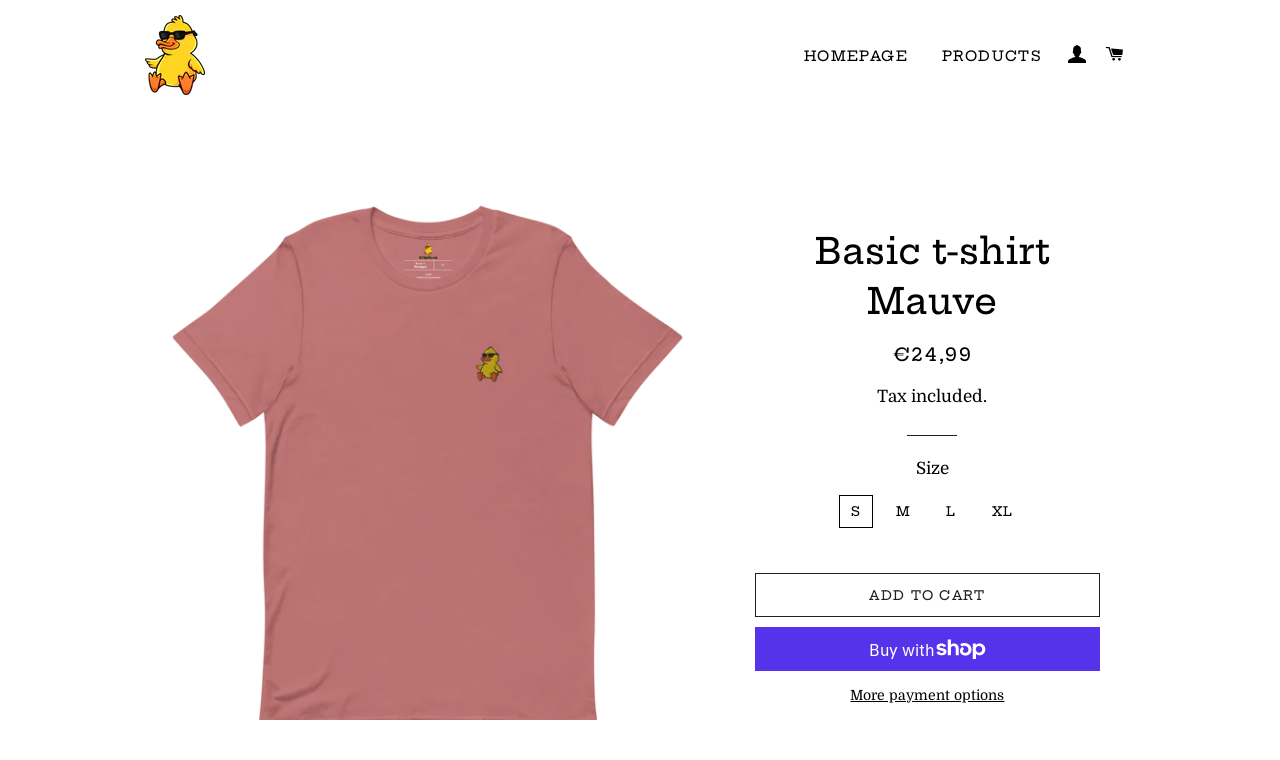

--- FILE ---
content_type: text/javascript
request_url: https://drippduck.com/cdn/shop/t/2/assets/globo.swatch.data.min.js?v=74984118058999467691644417382
body_size: 218
content:
GloboSwatchConfig.settings = {
            enable_collection_page: true,
            enable_product_page: true,
            out_of_stock: "cross out",
            enable_mandatory: false,
            show_add_to_cart_button: true,
            add_to_cart_ajax: false,
            show_option_name: true,
            add_to_cart_text: "Add to cart",
            added_to_cart_text: "Added to cart",
            sold_out_text: "Sold out",
            text_required: "This field is required",
            sort_option: true,
            show_one_variant_product: false,
            show_one_variant_collection: false,
            group_image: false,
            show_limit_variant: false,
            limit_variant: "5",
        };
        GloboSwatchConfig.options = [{"id":92729,"name":"Size","shop_id":15740,"option_items":[{"id":2344482,"value":"S","option_id":92729,"products":null,"products_count":37,"select_type":1,"custom":{"color_1":"transparent","color_2":"transparent","upload_file":{"src":null,"server_url":null},"image_url":{"src":null,"server_url":null},"enable_two_color":false,"enable_upload_file":false,"enable_image_url":false}},{"id":2344483,"value":"M","option_id":92729,"products":null,"products_count":37,"select_type":1,"custom":{"color_1":"transparent","color_2":"transparent","upload_file":{"src":null,"server_url":null},"image_url":{"src":null,"server_url":null},"enable_two_color":false,"enable_upload_file":false,"enable_image_url":false}},{"id":2344484,"value":"L","option_id":92729,"products":null,"products_count":37,"select_type":1,"custom":{"color_1":"transparent","color_2":"transparent","upload_file":{"src":null,"server_url":null},"image_url":{"src":null,"server_url":null},"enable_two_color":false,"enable_upload_file":false,"enable_image_url":false}},{"id":2344485,"value":"XL","option_id":92729,"products":null,"products_count":37,"select_type":1,"custom":{"color_1":"transparent","color_2":"transparent","upload_file":{"src":null,"server_url":null},"image_url":{"src":null,"server_url":null},"enable_two_color":false,"enable_upload_file":false,"enable_image_url":false}},{"id":2344486,"value":"XS","option_id":92729,"products":null,"products_count":37,"select_type":1,"custom":{"color_1":"transparent","color_2":"transparent","upload_file":{"src":null,"server_url":null},"image_url":{"src":null,"server_url":null},"enable_two_color":false,"enable_upload_file":false,"enable_image_url":false}},{"id":2344497,"value":"2XL","option_id":92729,"products":null,"products_count":37,"select_type":1,"custom":{"color_1":"transparent","color_2":"transparent","upload_file":{"src":null,"server_url":null},"image_url":{"src":null,"server_url":null},"enable_two_color":false,"enable_upload_file":false,"enable_image_url":false}}],"display_style":3,"settings":{"status":true,"enable_collection":true,"type":"swatch"},"products":null,"products_count":37,"order":1},{"id":92730,"name":"Color","shop_id":15740,"option_items":[{"id":2344487,"value":"Black","option_id":92730,"products":null,"products_count":33,"select_type":1,"custom":{"color_1":"transparent","color_2":"transparent","upload_file":{"src":null,"server_url":null},"image_url":{"src":null,"server_url":null},"enable_two_color":false,"enable_upload_file":false,"enable_image_url":false}},{"id":2344488,"value":"Navy","option_id":92730,"products":null,"products_count":15,"select_type":1,"custom":{"color_1":"transparent","color_2":"transparent","upload_file":{"src":null,"server_url":null},"image_url":{"src":null,"server_url":null},"enable_two_color":false,"enable_upload_file":false,"enable_image_url":false}},{"id":2344489,"value":"Red","option_id":92730,"products":null,"products_count":15,"select_type":1,"custom":{"color_1":"transparent","color_2":"transparent","upload_file":{"src":null,"server_url":null},"image_url":{"src":null,"server_url":null},"enable_two_color":false,"enable_upload_file":false,"enable_image_url":false}},{"id":2344490,"value":"Light Pink","option_id":92730,"products":null,"products_count":13,"select_type":1,"custom":{"color_1":"transparent","color_2":"transparent","upload_file":{"src":null,"server_url":null},"image_url":{"src":null,"server_url":null},"enable_two_color":false,"enable_upload_file":false,"enable_image_url":false}},{"id":2344491,"value":"Army","option_id":92730,"products":null,"products_count":14,"select_type":1,"custom":{"color_1":"transparent","color_2":"transparent","upload_file":{"src":null,"server_url":null},"image_url":{"src":null,"server_url":null},"enable_two_color":false,"enable_upload_file":false,"enable_image_url":false}},{"id":2344492,"value":"Mauve","option_id":92730,"products":null,"products_count":15,"select_type":1,"custom":{"color_1":"transparent","color_2":"transparent","upload_file":{"src":null,"server_url":null},"image_url":{"src":null,"server_url":null},"enable_two_color":false,"enable_upload_file":false,"enable_image_url":false}},{"id":2344494,"value":"Maroon","option_id":92730,"products":null,"products_count":33,"select_type":1,"custom":{"color_1":"transparent","color_2":"transparent","upload_file":{"src":null,"server_url":null},"image_url":{"src":null,"server_url":null},"enable_two_color":false,"enable_upload_file":false,"enable_image_url":false}},{"id":2344495,"value":"Carolina Blue","option_id":92730,"products":null,"products_count":33,"select_type":1,"custom":{"color_1":"transparent","color_2":"transparent","upload_file":{"src":null,"server_url":null},"image_url":{"src":null,"server_url":null},"enable_two_color":false,"enable_upload_file":false,"enable_image_url":false}},{"id":2344496,"value":"Carbon Grey","option_id":92730,"products":null,"products_count":33,"select_type":1,"custom":{"color_1":"transparent","color_2":"transparent","upload_file":{"src":null,"server_url":null},"image_url":{"src":null,"server_url":null},"enable_two_color":false,"enable_upload_file":false,"enable_image_url":false}}],"display_style":2,"settings":{"status":true,"enable_collection":true,"type":"swatch"},"products":null,"products_count":33,"order":2},{"id":92731,"name":"Title","shop_id":15740,"option_items":[{"id":2344493,"value":"Default Title","option_id":92731,"products":null,"products_count":19,"select_type":1,"custom":{"color_1":"transparent","color_2":"transparent","upload_file":{"src":null,"server_url":null},"image_url":{"src":null,"server_url":null},"enable_two_color":false,"enable_upload_file":false,"enable_image_url":false}}],"display_style":3,"settings":{"status":true,"enable_collection":true,"type":"swatch"},"products":null,"products_count":19,"order":3}];
        GloboSwatchConfig.product_page= {
                customize_swatch: {
                    swatch_shape: 'circle',
                    swatch_size: 'medium',
                    border_style: 'none',
                    border_color: {
                        normal: '#ffffff',
                        hover: '#f8e71c',
                        selected: '#ffffff'
                    },
                    hover_effects:{
                        background: 'no effect',
                        zoom_image: 'zoom',
                        size_change: 'no change'
                    }
                },
                customize_button: {
                    button_corner: 'sharp',
                    button_size: 'medium',
                    border_color: {
                        normal: '#000000',
                        hover: '#000000',
                        selected: '#000000'
                    },
                    text_style: 'default',
                    text_color: {
                        normal: '#000000',
                        hover: '#ffffff',
                        selected: '#ffffff'
                    },
                    background_color: {
                        normal: '#FFFFFF',
                        hover: '#000000',
                        selected: '#000000'
                    },
                    hover_effects:{
                        background: 'no effect',
                    }
                },
                show_number_stock: '',
                float: 'left'
            };
            GloboSwatchConfig.collection_page ={
                customize_swatch: {
                    swatch_shape: 'circle',
                    swatch_size: 'medium',
                    border_style: 'double',
                    border_color: {
                        normal: '#9b9b9b',
                        hover: '#58468c',
                        selected: '#58468c'
                    },
                    hover_effects:{
                        background: 'no effect',
                        zoom_image: 'no zoom',
                        size_change: 'no change'
                    }
                },
                customize_button: {
                    button_corner: 'sharp',
                    button_size: 'medium',
                    border_color: {
                        normal: '#000000',
                        hover: '#000000',
                        selected: '#000000'
                    },
                    text_style: 'default',
                    text_color: {
                        normal: '#0a0a0a',
                        hover: '#ffffff',
                        selected: '#ffffff'
                    },
                    background_color: {
                        normal: '#ffffff',
                        hover: '#000000',
                        selected: '#000000'
                    },
                    hover_effects:{
                        background: 'no effect',
                    }
                },
                float: 'left',
                carousel: 'disable'
        };

--- FILE ---
content_type: text/javascript
request_url: https://drippduck.com/cdn/shop/t/2/assets/globo.options.index.min.js?v=163464859461568338511645206850
body_size: 58696
content:
var GOptions=function(t){function e(e){for(var r,a,i=e[0],o=e[1],c=0,s=[];c<i.length;c++)a=i[c],Object.prototype.hasOwnProperty.call(n,a)&&n[a]&&s.push(n[a][0]),n[a]=0;for(r in o)Object.prototype.hasOwnProperty.call(o,r)&&(t[r]=o[r]);for(p&&p(e);s.length;)s.shift()()}var r={},n={2:0};function a(e){if(r[e])return r[e].exports;var n=r[e]={i:e,l:!1,exports:{}};return t[e].call(n.exports,n,n.exports,a),n.l=!0,n.exports}a.e=function(t){var e=[],r=n[t];if(0!==r)if(r)e.push(r[2]);else{var i=new Promise(function(e,a){r=n[t]=[e,a]});e.push(r[2]=i);var o,c=document.createElement("script");c.charset="utf-8",c.timeout=120,a.nc&&c.setAttribute("nonce",a.nc),c.src=function(t){return a.p+"bundle."+({0:"flatpickr",3:"vendors-flatpickr"}[t]||t)+"."+{0:"37cbd4e5d8bb0b148625",3:"53d5af682a0538f777e0"}[t]+".js"}(t);var p=new Error;o=function(e){c.onerror=c.onload=null,clearTimeout(s);var r=n[t];if(0!==r){if(r){var a=e&&("load"===e.type?"missing":e.type),i=e&&e.target&&e.target.src;p.message="Loading chunk "+t+" failed.\n("+a+": "+i+")",p.name="ChunkLoadError",p.type=a,p.request=i,r[1](p)}n[t]=void 0}};var s=setTimeout(function(){o({type:"timeout",target:c})},12e4);c.onerror=c.onload=o,document.head.appendChild(c)}return Promise.all(e)},a.m=t,a.c=r,a.d=function(t,e,r){a.o(t,e)||Object.defineProperty(t,e,{enumerable:!0,get:r})},a.r=function(t){"undefined"!=typeof Symbol&&Symbol.toStringTag&&Object.defineProperty(t,Symbol.toStringTag,{value:"Module"}),Object.defineProperty(t,"__esModule",{value:!0})},a.t=function(t,e){if(1&e&&(t=a(t)),8&e)return t;if(4&e&&"object"==typeof t&&t&&t.__esModule)return t;var r=Object.create(null);if(a.r(r),Object.defineProperty(r,"default",{enumerable:!0,value:t}),2&e&&"string"!=typeof t)for(var n in t)a.d(r,n,function(e){return t[e]}.bind(null,n));return r},a.n=function(t){var e=t&&t.__esModule?function(){return t.default}:function(){return t};return a.d(e,"a",e),e},a.o=function(t,e){return Object.prototype.hasOwnProperty.call(t,e)},a.p="",a.oe=function(t){throw console.error(t),t};var i=window.webpackJsonpGOptions=window.webpackJsonpGOptions||[],o=i.push.bind(i);i.push=e,i=i.slice();for(var c=0;c<i.length;c++)e(i[c]);var p=o;return a(a.s=140)}([function(t,e,r){"use strict";r.d(e,"e",function(){return n}),r.d(e,"f",function(){return a}),r.d(e,"j",function(){return i}),r.d(e,"c",function(){return c}),r.d(e,"k",function(){return s}),r.d(e,"i",function(){return u}),r.d(e,"h",function(){return l}),r.d(e,"b",function(){return d}),r.d(e,"g",function(){return m}),r.d(e,"d",function(){return h}),r.d(e,"a",function(){return f});const n=function(t,e){var r=new CustomEvent(t,e);document.dispatchEvent(r)},a=function(t,e){"string"==typeof t&&(t=t.replace(".",""));var r="",n=/\{\{\s*(\w+)\s*\}\}/,a=e||Globo&&Globo.Options&&Globo.Options.money_format||"${{amount}}";function i(t,e){return void 0===t?e:t}function o(t,e,r,n){if(e=i(e,2),r=i(r,","),n=i(n,"."),isNaN(t)||null==t)return 0;var a=(t=(t/100).toFixed(e)).split(".");return a[0].replace(/(\d)(?=(\d\d\d)+(?!\d))/g,"$1"+r)+(a[1]?n+a[1]:"")}switch(a.match(n)[1]){case"amount":r=o(t,2);break;case"amount_no_decimals":r=o(t,0);break;case"amount_with_comma_separator":r=o(t,2,".",",");break;case"amount_no_decimals_with_comma_separator":r=o(t,0,".",",");break;case"amount_no_decimals_with_space_separator":r=o(t,0,"."," ")}return a.replace(n,r)},i=function(t,e){let r=".";switch((e||Globo&&Globo.Options&&Globo.Options.money_format||"${{amount}}").match(/\{\{\s*(\w+)\s*\}\}/)[1]){case"amount":case"amount_no_decimals":r=".";break;case"amount_with_comma_separator":case"amount_no_decimals_with_comma_separator":r=",";break;case"amount_no_decimals_with_space_separator":r=" "}switch(t=(t=o(t)).replace(new RegExp(`[^0-9${r}]`,"g"),""),r){case".":t=t.replace(",","");break;case",":t=(t=t.replace(".","")).replace(",",".")}return 100*parseFloat(t)},o=function(t,e){try{const r=/(\{\{\s*\w+\s*\}\})/,n=e||Globo&&Globo.Options&&c(Globo.Options.money_format)||"${{amount}}",a=n.match(r)[1],i=n.split(a);i.length&&i.forEach(e=>{t=t.replace(e,"")})}catch(t){}return t},c=(p=document.createElement("div"),function(t){return t&&"string"==typeof t&&(t=(t=t.replace(/<script[^>]*>([\S\s]*?)<\/script>/gim,"")).replace(/<\/?\w(?:[^"'>]|"[^"]*"|'[^']*')*>/gim,""),p.innerHTML=t,t=p.textContent,p.textContent=""),t});var p;const s=function(t){return t.filter((t,e,r)=>r.indexOf(t)===e)},u=(t,e)=>{e.parentNode.insertBefore(t,e)},l=(t,e)=>{e.parentNode.insertBefore(t,e.nextSibling)},d=(t,e)=>t&&t!=document?t.classList.contains(e)?t:d(t.parentNode,e):null,m=t=>{var e=t.split("\\").pop().split("/").pop(),r=e.lastIndexOf(".");return r<1?"":e.substr(r+1)},h=(t,e)=>{for(var r=[],n=0;n<t.childNodes.length;n++){var a=t.childNodes[n];8===a.nodeType?a.nodeValue.includes(e)&&r.push(a):r.push.apply(r,h(a,e))}return r},f=(t,e)=>{let r=e.nodeValue.split("=");t.setAttribute(r[0],r[1]),t.nextElementSibling&&f(t.nextElementSibling,e)};HTMLElement.prototype.isTextField||(HTMLElement.prototype.isTextField=function(){return"text"==this.getAttribute("data-type")||"textarea"==this.getAttribute("data-type")||"number"==this.getAttribute("data-type")}),HTMLElement.prototype.isDatetime||(HTMLElement.prototype.isDatetime=function(){return"datetime"==this.getAttribute("data-type")}),HTMLElement.prototype.isFile||(HTMLElement.prototype.isFile=function(){return"file"==this.getAttribute("data-type")}),HTMLElement.prototype.isSingle||(HTMLElement.prototype.isSingle=function(){return this.isTextField()||this.isDatetime()||this.isFile()}),HTMLElement.prototype.isSelect||(HTMLElement.prototype.isSelect=function(){return"select"==this.getAttribute("data-type")}),HTMLElement.prototype.isCheckbox||(HTMLElement.prototype.isCheckbox=function(){return"checkbox"==this.getAttribute("data-type")}),HTMLElement.prototype.isRadio||(HTMLElement.prototype.isRadio=function(){return"radio"==this.getAttribute("data-type")}),HTMLElement.prototype.isButton||(HTMLElement.prototype.isButton=function(){return"buttons"==this.getAttribute("data-type")||"buttons_multiple"==this.getAttribute("data-type")}),HTMLElement.prototype.isSwatch||(HTMLElement.prototype.isSwatch=function(){return"buttons_multiple"==this.getAttribute("data-type")||"color-swatches_multiple"==this.getAttribute("data-type")||"image-swatches_multiple"==this.getAttribute("data-type")||"buttons"==this.getAttribute("data-type")||"color-swatches"==this.getAttribute("data-type")||"image-swatches"==this.getAttribute("data-type")}),HTMLElement.prototype.isCheckboxes||(HTMLElement.prototype.isCheckboxes=function(){return"checkbox"==this.getAttribute("data-type")||"buttons_multiple"==this.getAttribute("data-type")||"color-swatches_multiple"==this.getAttribute("data-type")||"image-swatches_multiple"==this.getAttribute("data-type")}),HTMLElement.prototype.isRadios||(HTMLElement.prototype.isRadios=function(){return"radio"==this.getAttribute("data-type")||"buttons"==this.getAttribute("data-type")||"color-swatches"==this.getAttribute("data-type")||"image-swatches"==this.getAttribute("data-type")}),HTMLElement.prototype.isMultiple||(HTMLElement.prototype.isMultiple=function(){return this.isCheckboxes()||this.isRadios()}),HTMLElement.prototype.isOption||(HTMLElement.prototype.isOption=function(){return this.isSelect()||this.isMultiple()})},function(t,e,r){(function(t){
/*!
 * validate.js 0.13.1
 *
 * (c) 2013-2019 Nicklas Ansman, 2013 Wrapp
 * Validate.js may be freely distributed under the MIT license.
 * For all details and documentation:
 * http://validatejs.org/
 */
(function(t,e,n){"use strict";var a=function(t,e,r){r=i.extend({},i.options,r);var n=i.runValidations(t,e,r);if(n.some(function(t){return i.isPromise(t.error)}))throw new Error("Use validate.async if you want support for promises");return a.processValidationResults(n,r)},i=a;i.extend=function(t){return[].slice.call(arguments,1).forEach(function(e){for(var r in e)t[r]=e[r]}),t},i.extend(a,{version:{major:0,minor:13,patch:1,metadata:null,toString:function(){var t=i.format("%{major}.%{minor}.%{patch}",i.version);return i.isEmpty(i.version.metadata)||(t+="+"+i.version.metadata),t}},Promise:"undefined"!=typeof Promise?Promise:null,EMPTY_STRING_REGEXP:/^\s*$/,runValidations:function(t,e,r){var n,a,o,c,p,s,u,l=[];for(n in(i.isDomElement(t)||i.isJqueryElement(t))&&(t=i.collectFormValues(t)),e)for(a in o=i.getDeepObjectValue(t,n),c=i.result(e[n],o,t,n,r,e)){if(!(p=i.validators[a]))throw u=i.format("Unknown validator %{name}",{name:a}),new Error(u);s=c[a],(s=i.result(s,o,t,n,r,e))&&l.push({attribute:n,value:o,validator:a,globalOptions:r,attributes:t,options:s,error:p.call(p,o,s,n,t,r)})}return l},processValidationResults:function(t,e){t=i.pruneEmptyErrors(t,e),t=i.expandMultipleErrors(t,e),t=i.convertErrorMessages(t,e);var r=e.format||"grouped";if("function"!=typeof i.formatters[r])throw new Error(i.format("Unknown format %{format}",e));return t=i.formatters[r](t),i.isEmpty(t)?void 0:t},async:function(t,e,r){var n=(r=i.extend({},i.async.options,r)).wrapErrors||function(t){return t};!1!==r.cleanAttributes&&(t=i.cleanAttributes(t,e));var a=i.runValidations(t,e,r);return new i.Promise(function(o,c){i.waitForResults(a).then(function(){var p=i.processValidationResults(a,r);p?c(new n(p,r,t,e)):o(t)},function(t){c(t)})})},single:function(t,e,r){return r=i.extend({},i.single.options,r,{format:"flat",fullMessages:!1}),i({single:t},{single:e},r)},waitForResults:function(t){return t.reduce(function(t,e){return i.isPromise(e.error)?t.then(function(){return e.error.then(function(t){e.error=t||null})}):t},new i.Promise(function(t){t()}))},result:function(t){var e=[].slice.call(arguments,1);return"function"==typeof t&&(t=t.apply(null,e)),t},isNumber:function(t){return"number"==typeof t&&!isNaN(t)},isFunction:function(t){return"function"==typeof t},isInteger:function(t){return i.isNumber(t)&&t%1==0},isBoolean:function(t){return"boolean"==typeof t},isObject:function(t){return t===Object(t)},isDate:function(t){return t instanceof Date},isDefined:function(t){return null!=t},isPromise:function(t){return!!t&&i.isFunction(t.then)},isJqueryElement:function(t){return t&&i.isString(t.jquery)},isDomElement:function(t){return!!t&&(!(!t.querySelectorAll||!t.querySelector)&&(!(!i.isObject(document)||t!==document)||("object"==typeof HTMLElement?t instanceof HTMLElement:t&&"object"==typeof t&&null!==t&&1===t.nodeType&&"string"==typeof t.nodeName)))},isEmpty:function(t){var e;if(!i.isDefined(t))return!0;if(i.isFunction(t))return!1;if(i.isString(t))return i.EMPTY_STRING_REGEXP.test(t);if(i.isArray(t))return 0===t.length;if(i.isDate(t))return!1;if(i.isObject(t)){for(e in t)return!1;return!0}return!1},format:i.extend(function(t,e){return i.isString(t)?t.replace(i.format.FORMAT_REGEXP,function(t,r,n){return"%"===r?"%{"+n+"}":String(e[n])}):t},{FORMAT_REGEXP:/(%?)%\{([^\}]+)\}/g}),prettify:function(t){return i.isNumber(t)?100*t%1==0?""+t:parseFloat(Math.round(100*t)/100).toFixed(2):i.isArray(t)?t.map(function(t){return i.prettify(t)}).join(", "):i.isObject(t)?i.isDefined(t.toString)?t.toString():JSON.stringify(t):(t=""+t).replace(/([^\s])\.([^\s])/g,"$1 $2").replace(/\\+/g,"").replace(/[_-]/g," ").replace(/([a-z])([A-Z])/g,function(t,e,r){return e+" "+r.toLowerCase()}).toLowerCase()},stringifyValue:function(t,e){return(e&&e.prettify||i.prettify)(t)},isString:function(t){return"string"==typeof t},isArray:function(t){return"[object Array]"==={}.toString.call(t)},isHash:function(t){return i.isObject(t)&&!i.isArray(t)&&!i.isFunction(t)},contains:function(t,e){return!!i.isDefined(t)&&(i.isArray(t)?-1!==t.indexOf(e):e in t)},unique:function(t){return i.isArray(t)?t.filter(function(t,e,r){return r.indexOf(t)==e}):t},forEachKeyInKeypath:function(t,e,r){if(i.isString(e)){var n,a="",o=!1;for(n=0;n<e.length;++n)switch(e[n]){case".":o?(o=!1,a+="."):(t=r(t,a,!1),a="");break;case"\\":o?(o=!1,a+="\\"):o=!0;break;default:o=!1,a+=e[n]}return r(t,a,!0)}},getDeepObjectValue:function(t,e){if(i.isObject(t))return i.forEachKeyInKeypath(t,e,function(t,e){if(i.isObject(t))return t[e]})},collectFormValues:function(t,e){var r,n,a,o,c,p,s={};if(i.isJqueryElement(t)&&(t=t[0]),!t)return s;for(e=e||{},o=t.querySelectorAll("input[name], textarea[name]"),r=0;r<o.length;++r)if(a=o.item(r),!i.isDefined(a.getAttribute("data-ignored"))){var u=a.name.replace(/\./g,"\\\\.");p=i.sanitizeFormValue(a.value,e),"number"===a.type?p=p?+p:null:"checkbox"===a.type?a.attributes.value?a.checked||(p=s[u]||null):p=a.checked:"radio"===a.type&&(a.checked||(p=s[u]||null)),s[u]=p}for(o=t.querySelectorAll("select[name]"),r=0;r<o.length;++r)if(a=o.item(r),!i.isDefined(a.getAttribute("data-ignored"))){if(a.multiple)for(n in p=[],a.options)(c=a.options[n])&&c.selected&&p.push(i.sanitizeFormValue(c.value,e));else{var l=void 0!==a.options[a.selectedIndex]?a.options[a.selectedIndex].value:"";p=i.sanitizeFormValue(l,e)}s[a.name]=p}return s},sanitizeFormValue:function(t,e){return e.trim&&i.isString(t)&&(t=t.trim()),!1!==e.nullify&&""===t?null:t},capitalize:function(t){return i.isString(t)?t[0].toUpperCase()+t.slice(1):t},pruneEmptyErrors:function(t){return t.filter(function(t){return!i.isEmpty(t.error)})},expandMultipleErrors:function(t){var e=[];return t.forEach(function(t){i.isArray(t.error)?t.error.forEach(function(r){e.push(i.extend({},t,{error:r}))}):e.push(t)}),e},convertErrorMessages:function(t,e){var r=[],n=(e=e||{}).prettify||i.prettify;return t.forEach(function(t){var a=i.result(t.error,t.value,t.attribute,t.options,t.attributes,t.globalOptions);i.isString(a)?("^"===a[0]?a=a.slice(1):!1!==e.fullMessages&&(a=i.capitalize(n(t.attribute))+" "+a),a=a.replace(/\\\^/g,"^"),a=i.format(a,{value:i.stringifyValue(t.value,e)}),r.push(i.extend({},t,{error:a}))):r.push(t)}),r},groupErrorsByAttribute:function(t){var e={};return t.forEach(function(t){var r=e[t.attribute];r?r.push(t):e[t.attribute]=[t]}),e},flattenErrorsToArray:function(t){return t.map(function(t){return t.error}).filter(function(t,e,r){return r.indexOf(t)===e})},cleanAttributes:function(t,e){function r(t,e,r){return i.isObject(t[e])?t[e]:t[e]=!!r||{}}return i.isObject(e)&&i.isObject(t)?function t(e,r){if(!i.isObject(e))return e;var n,a,o=i.extend({},e);for(a in e)n=r[a],i.isObject(n)?o[a]=t(o[a],n):n||delete o[a];return o}(t,e=function(t){var e,n={};for(e in t)t[e]&&i.forEachKeyInKeypath(n,e,r);return n}(e)):{}},exposeModule:function(t,e,r,n,a){r?(n&&n.exports&&(r=n.exports=t),r.validate=t):(e.validate=t,t.isFunction(a)&&a.amd&&a([],function(){return t}))},warn:function(t){"undefined"!=typeof console&&console.warn&&console.warn("[validate.js] "+t)},error:function(t){"undefined"!=typeof console&&console.error&&console.error("[validate.js] "+t)}}),a.validators={presence:function(t,e){if(!1!==(e=i.extend({},this.options,e)).allowEmpty?!i.isDefined(t):i.isEmpty(t))return e.message||this.message||"can't be blank"},length:function(t,e,r){if(i.isDefined(t)){var n,a=(e=i.extend({},this.options,e)).is,o=e.maximum,c=e.minimum,p=[],s=(t=(e.tokenizer||function(t){return t})(t)).length;return i.isNumber(s)?(i.isNumber(a)&&s!==a&&(n=e.wrongLength||this.wrongLength||"is the wrong length (should be %{count} characters)",p.push(i.format(n,{count:a}))),i.isNumber(c)&&s<c&&(n=e.tooShort||this.tooShort||"is too short (minimum is %{count} characters)",p.push(i.format(n,{count:c}))),i.isNumber(o)&&s>o&&(n=e.tooLong||this.tooLong||"is too long (maximum is %{count} characters)",p.push(i.format(n,{count:o}))),p.length>0?e.message||p:void 0):e.message||this.notValid||"has an incorrect length"}},numericality:function(t,e,r,n,a){if(i.isDefined(t)){var o,c,p=[],s={greaterThan:function(t,e){return t>e},greaterThanOrEqualTo:function(t,e){return t>=e},equalTo:function(t,e){return t===e},lessThan:function(t,e){return t<e},lessThanOrEqualTo:function(t,e){return t<=e},divisibleBy:function(t,e){return t%e==0}},u=(e=i.extend({},this.options,e)).prettify||a&&a.prettify||i.prettify;if(i.isString(t)&&e.strict){var l="^-?(0|[1-9]\\d*)";if(e.onlyInteger||(l+="(\\.\\d+)?"),l+="$",!new RegExp(l).test(t))return e.message||e.notValid||this.notValid||this.message||"must be a valid number"}if(!0!==e.noStrings&&i.isString(t)&&!i.isEmpty(t)&&(t=+t),!i.isNumber(t))return e.message||e.notValid||this.notValid||this.message||"is not a number";if(e.onlyInteger&&!i.isInteger(t))return e.message||e.notInteger||this.notInteger||this.message||"must be an integer";for(o in s)if(c=e[o],i.isNumber(c)&&!s[o](t,c)){var d="not"+i.capitalize(o),m=e[d]||this[d]||this.message||"must be %{type} %{count}";p.push(i.format(m,{count:c,type:u(o)}))}return e.odd&&t%2!=1&&p.push(e.notOdd||this.notOdd||this.message||"must be odd"),e.even&&t%2!=0&&p.push(e.notEven||this.notEven||this.message||"must be even"),p.length?e.message||p:void 0}},datetime:i.extend(function(t,e){if(!i.isFunction(this.parse)||!i.isFunction(this.format))throw new Error("Both the parse and format functions needs to be set to use the datetime/date validator");if(i.isDefined(t)){var r,n=[],a=(e=i.extend({},this.options,e)).earliest?this.parse(e.earliest,e):NaN,o=e.latest?this.parse(e.latest,e):NaN;return t=this.parse(t,e),isNaN(t)||e.dateOnly&&t%864e5!=0?(r=e.notValid||e.message||this.notValid||"must be a valid date",i.format(r,{value:arguments[0]})):(!isNaN(a)&&t<a&&(r=e.tooEarly||e.message||this.tooEarly||"must be no earlier than %{date}",r=i.format(r,{value:this.format(t,e),date:this.format(a,e)}),n.push(r)),!isNaN(o)&&t>o&&(r=e.tooLate||e.message||this.tooLate||"must be no later than %{date}",r=i.format(r,{date:this.format(o,e),value:this.format(t,e)}),n.push(r)),n.length?i.unique(n):void 0)}},{parse:null,format:null}),date:function(t,e){return e=i.extend({},e,{dateOnly:!0}),i.validators.datetime.call(i.validators.datetime,t,e)},format:function(t,e){(i.isString(e)||e instanceof RegExp)&&(e={pattern:e});var r,n=(e=i.extend({},this.options,e)).message||this.message||"is invalid",a=e.pattern;if(i.isDefined(t))return i.isString(t)?(i.isString(a)&&(a=new RegExp(e.pattern,e.flags)),(r=a.exec(t))&&r[0].length==t.length?void 0:n):n},inclusion:function(t,e){if(i.isDefined(t)&&(i.isArray(e)&&(e={within:e}),e=i.extend({},this.options,e),!i.contains(e.within,t))){var r=e.message||this.message||"^%{value} is not included in the list";return i.format(r,{value:t})}},exclusion:function(t,e){if(i.isDefined(t)&&(i.isArray(e)&&(e={within:e}),e=i.extend({},this.options,e),i.contains(e.within,t))){var r=e.message||this.message||"^%{value} is restricted";return i.isString(e.within[t])&&(t=e.within[t]),i.format(r,{value:t})}},email:i.extend(function(t,e){var r=(e=i.extend({},this.options,e)).message||this.message||"is not a valid email";if(i.isDefined(t))return i.isString(t)&&this.PATTERN.exec(t)?void 0:r},{PATTERN:/^(?:[a-z0-9!#$%&'*+/=?^_`{|}~-]+(?:\.[a-z0-9!#$%&'*+/=?^_`{|}~-]+)*|"(?:[\x01-\x08\x0b\x0c\x0e-\x1f\x21\x23-\x5b\x5d-\x7f]|\\[\x01-\x09\x0b\x0c\x0e-\x7f])*")@(?:(?:[a-z0-9](?:[a-z0-9-]*[a-z0-9])?\.)+[a-z0-9](?:[a-z0-9-]*[a-z0-9])?|\[(?:(?:25[0-5]|2[0-4][0-9]|[01]?[0-9][0-9]?)\.){3}(?:25[0-5]|2[0-4][0-9]|[01]?[0-9][0-9]?|[a-z0-9-]*[a-z0-9]:(?:[\x01-\x08\x0b\x0c\x0e-\x1f\x21-\x5a\x53-\x7f]|\\[\x01-\x09\x0b\x0c\x0e-\x7f])+)\])$/i}),equality:function(t,e,r,n,a){if(i.isDefined(t)){i.isString(e)&&(e={attribute:e});var o=(e=i.extend({},this.options,e)).message||this.message||"is not equal to %{attribute}";if(i.isEmpty(e.attribute)||!i.isString(e.attribute))throw new Error("The attribute must be a non empty string");var c=i.getDeepObjectValue(n,e.attribute),p=e.comparator||function(t,e){return t===e},s=e.prettify||a&&a.prettify||i.prettify;return p(t,c,e,r,n)?void 0:i.format(o,{attribute:s(e.attribute)})}},url:function(t,e){if(i.isDefined(t)){var r=(e=i.extend({},this.options,e)).message||this.message||"is not a valid url",n=e.schemes||this.schemes||["http","https"],a=e.allowLocal||this.allowLocal||!1,o=e.allowDataUrl||this.allowDataUrl||!1;if(!i.isString(t))return r;var c="^(?:(?:"+n.join("|")+")://)(?:\\S+(?::\\S*)?@)?(?:",p="(?:\\.(?:[a-z\\u00a1-\\uffff]{2,}))";if(a?p+="?":c+="(?!(?:10|127)(?:\\.\\d{1,3}){3})(?!(?:169\\.254|192\\.168)(?:\\.\\d{1,3}){2})(?!172\\.(?:1[6-9]|2\\d|3[0-1])(?:\\.\\d{1,3}){2})",c+="(?:[1-9]\\d?|1\\d\\d|2[01]\\d|22[0-3])(?:\\.(?:1?\\d{1,2}|2[0-4]\\d|25[0-5])){2}(?:\\.(?:[1-9]\\d?|1\\d\\d|2[0-4]\\d|25[0-4]))|(?:(?:[a-z\\u00a1-\\uffff0-9]-*)*[a-z\\u00a1-\\uffff0-9]+)(?:\\.(?:[a-z\\u00a1-\\uffff0-9]-*)*[a-z\\u00a1-\\uffff0-9]+)*"+p+")(?::\\d{2,5})?(?:[/?#]\\S*)?$",o){c="(?:"+c+")|(?:^data:(?:\\w+\\/[-+.\\w]+(?:;[\\w=]+)*)?(?:;base64)?,[A-Za-z0-9-_.!~\\*'();\\/?:@&=+$,%]*$)"}return new RegExp(c,"i").exec(t)?void 0:r}},type:i.extend(function(t,e,r,n,a){if(i.isString(e)&&(e={type:e}),i.isDefined(t)){var o,c=i.extend({},this.options,e),p=c.type;if(!i.isDefined(p))throw new Error("No type was specified");if(o=i.isFunction(p)?p:this.types[p],!i.isFunction(o))throw new Error("validate.validators.type.types."+p+" must be a function.");if(!o(t,c,r,n,a)){var s=e.message||this.messages[p]||this.message||c.message||(i.isFunction(p)?"must be of the correct type":"must be of type %{type}");return i.isFunction(s)&&(s=s(t,e,r,n,a)),i.format(s,{attribute:i.prettify(r),type:p})}}},{types:{object:function(t){return i.isObject(t)&&!i.isArray(t)},array:i.isArray,integer:i.isInteger,number:i.isNumber,string:i.isString,date:i.isDate,boolean:i.isBoolean},messages:{}})},a.formatters={detailed:function(t){return t},flat:i.flattenErrorsToArray,grouped:function(t){var e;for(e in t=i.groupErrorsByAttribute(t))t[e]=i.flattenErrorsToArray(t[e]);return t},constraint:function(t){var e;for(e in t=i.groupErrorsByAttribute(t))t[e]=t[e].map(function(t){return t.validator}).sort();return t}},a.exposeModule(a,this,t,e,r(27))}).call(this,e,t,r(27))}).call(this,r(8)(t))},function(t,e,r){var n=r(26),a="object"==typeof self&&self&&self.Object===Object&&self,i=n||a||Function("return this")();t.exports=i},function(t,e){t.exports=function(t){var e=typeof t;return null!=t&&("object"==e||"function"==e)}},function(t,e,r){var n=r(58),a=r(61);t.exports=function(t,e){var r=a(t,e);return n(r)?r:void 0}},function(t,e,r){var n=r(24),a=r(49),i=r(50),o="[object Null]",c="[object Undefined]",p=n?n.toStringTag:void 0;t.exports=function(t){return null==t?void 0===t?c:o:p&&p in Object(t)?a(t):i(t)}},function(t,e){t.exports=function(t){return null!=t&&"object"==typeof t}},function(t,e){var r=Array.isArray;t.exports=r},function(t,e){t.exports=function(t){return t.webpackPolyfill||(t.deprecate=function(){},t.paths=[],t.children||(t.children=[]),Object.defineProperty(t,"loaded",{enumerable:!0,get:function(){return t.l}}),Object.defineProperty(t,"id",{enumerable:!0,get:function(){return t.i}}),t.webpackPolyfill=1),t}},function(t,e){var r=Object.prototype;t.exports=function(t){var e=t&&t.constructor;return t===("function"==typeof e&&e.prototype||r)}},function(t,e,r){var n=r(17),a=r(30);t.exports=function(t){return null!=t&&a(t.length)&&!n(t)}},function(t,e,r){var n=r(72),a=r(73),i=r(74),o=r(75),c=r(76);function p(t){var e=-1,r=null==t?0:t.length;for(this.clear();++e<r;){var n=t[e];this.set(n[0],n[1])}}p.prototype.clear=n,p.prototype.delete=a,p.prototype.get=i,p.prototype.has=o,p.prototype.set=c,t.exports=p},function(t,e,r){var n=r(13);t.exports=function(t,e){for(var r=t.length;r--;)if(n(t[r][0],e))return r;return-1}},function(t,e){t.exports=function(t,e){return t===e||t!=t&&e!=e}},function(t,e,r){var n=r(4)(Object,"create");t.exports=n},function(t,e,r){var n=r(90);t.exports=function(t,e){var r=t.__data__;return n(e)?r["string"==typeof e?"string":"hash"]:r.map}},function(t,e,r){"use strict";var n=r(0);const{Liquid:a}=r(51),i=new a;i.registerFilter("renderElement",(t,e,r)=>i.parseAndRenderSync(e,{element:t,configs:r})),i.registerFilter("renderElement2",(t,e,r,n,a)=>i.parseAndRenderSync(e,{element:t,configs:r,id:n,isPreview:a})),i.registerFilter("escapeHtml",t=>"string"!=typeof t?t:t.replace(/&/g,"&amp;").replace(/</g,"&lt;").replace(/>/g,"&gt;").replace(/"/g,"&quot;").replace(/'/g,"&#039;")),i.registerFilter("formatMoney",(t,e)=>Object(n.f)(t,e)),i.registerFilter("addOn",(t,e)=>i.parseAndRenderSync(e,{addon:t})),e.a=i},function(t,e,r){var n=r(5),a=r(3),i="[object AsyncFunction]",o="[object Function]",c="[object GeneratorFunction]",p="[object Proxy]";t.exports=function(t){if(!a(t))return!1;var e=n(t);return e==o||e==c||e==i||e==p}},function(t,e,r){var n=r(4)(r(2),"Map");t.exports=n},function(t,e,r){var n=r(65),a=r(6),i=Object.prototype,o=i.hasOwnProperty,c=i.propertyIsEnumerable,p=n(function(){return arguments}())?n:function(t){return a(t)&&o.call(t,"callee")&&!c.call(t,"callee")};t.exports=p},function(t,e,r){(function(t){var n=r(2),a=r(66),i=e&&!e.nodeType&&e,o=i&&"object"==typeof t&&t&&!t.nodeType&&t,c=o&&o.exports===i?n.Buffer:void 0,p=(c?c.isBuffer:void 0)||a;t.exports=p}).call(this,r(8)(t))},function(t,e,r){var n=r(67),a=r(68),i=r(69),o=i&&i.isTypedArray,c=o?a(o):n;t.exports=c},function(t,e,r){var n=r(32);t.exports=function(t,e,r){"__proto__"==e&&n?n(t,e,{configurable:!0,enumerable:!0,value:r,writable:!0}):t[e]=r}},function(t,e,r){var n=r(5),a=r(6),i="[object Symbol]";t.exports=function(t){return"symbol"==typeof t||a(t)&&n(t)==i}},function(t,e,r){var n=r(2).Symbol;t.exports=n},function(t,e,r){var n=r(70),a=r(113)(function(t,e,r){n(t,e,r)});t.exports=a},function(t,e,r){(function(e){var r="object"==typeof e&&e&&e.Object===Object&&e;t.exports=r}).call(this,r(45))},function(t,e){t.exports=function(){throw new Error("define cannot be used indirect")}},function(t,e){t.exports=function(t,e){return function(r){return t(e(r))}}},function(t,e){var r=Function.prototype.toString;t.exports=function(t){if(null!=t){try{return r.call(t)}catch(t){}try{return t+""}catch(t){}}return""}},function(t,e){var r=9007199254740991;t.exports=function(t){return"number"==typeof t&&t>-1&&t%1==0&&t<=r}},function(t,e,r){var n=r(22),a=r(13);t.exports=function(t,e,r){(void 0===r||a(t[e],r))&&(void 0!==r||e in t)||n(t,e,r)}},function(t,e,r){var n=r(4),a=function(){try{var t=n(Object,"defineProperty");return t({},"",{}),t}catch(t){}}();t.exports=a},function(t,e,r){var n=r(28)(Object.getPrototypeOf,Object);t.exports=n},function(t,e){t.exports=function(t,e){if(("constructor"!==e||"function"!=typeof t[e])&&"__proto__"!=e)return t[e]}},function(t,e,r){var n=r(109),a=r(111),i=r(10);t.exports=function(t){return i(t)?n(t,!0):a(t)}},function(t,e){var r=9007199254740991,n=/^(?:0|[1-9]\d*)$/;t.exports=function(t,e){var a=typeof t;return!!(e=null==e?r:e)&&("number"==a||"symbol"!=a&&n.test(t))&&t>-1&&t%1==0&&t<e}},function(t,e){t.exports=function(t){return t}},,function(t,e,r){"use strict";var n,a=function(){return void 0===n&&(n=Boolean(window&&document&&document.all&&!window.atob)),n},i=function(){var t={};return function(e){if(void 0===t[e]){var r=document.querySelector(e);if(window.HTMLIFrameElement&&r instanceof window.HTMLIFrameElement)try{r=r.contentDocument.head}catch(t){r=null}t[e]=r}return t[e]}}(),o=[];function c(t){for(var e=-1,r=0;r<o.length;r++)if(o[r].identifier===t){e=r;break}return e}function p(t,e){for(var r={},n=[],a=0;a<t.length;a++){var i=t[a],p=e.base?i[0]+e.base:i[0],s=r[p]||0,u="".concat(p," ").concat(s);r[p]=s+1;var l=c(u),d={css:i[1],media:i[2],sourceMap:i[3]};-1!==l?(o[l].references++,o[l].updater(d)):o.push({identifier:u,updater:g(d,e),references:1}),n.push(u)}return n}function s(t){var e=document.createElement("style"),n=t.attributes||{};if(void 0===n.nonce){var a=r.nc;a&&(n.nonce=a)}if(Object.keys(n).forEach(function(t){e.setAttribute(t,n[t])}),"function"==typeof t.insert)t.insert(e);else{var o=i(t.insert||"head");if(!o)throw new Error("Couldn't find a style target. This probably means that the value for the 'insert' parameter is invalid.");o.appendChild(e)}return e}var u,l=(u=[],function(t,e){return u[t]=e,u.filter(Boolean).join("\n")});function d(t,e,r,n){var a=r?"":n.media?"@media ".concat(n.media," {").concat(n.css,"}"):n.css;if(t.styleSheet)t.styleSheet.cssText=l(e,a);else{var i=document.createTextNode(a),o=t.childNodes;o[e]&&t.removeChild(o[e]),o.length?t.insertBefore(i,o[e]):t.appendChild(i)}}function m(t,e,r){var n=r.css,a=r.media,i=r.sourceMap;if(a?t.setAttribute("media",a):t.removeAttribute("media"),i&&"undefined"!=typeof btoa&&(n+="\n/*# sourceMappingURL=data:application/json;base64,".concat(btoa(unescape(encodeURIComponent(JSON.stringify(i))))," */")),t.styleSheet)t.styleSheet.cssText=n;else{for(;t.firstChild;)t.removeChild(t.firstChild);t.appendChild(document.createTextNode(n))}}var h=null,f=0;function g(t,e){var r,n,a;if(e.singleton){var i=f++;r=h||(h=s(e)),n=d.bind(null,r,i,!1),a=d.bind(null,r,i,!0)}else r=s(e),n=m.bind(null,r,e),a=function(){!function(t){if(null===t.parentNode)return!1;t.parentNode.removeChild(t)}(r)};return n(t),function(e){if(e){if(e.css===t.css&&e.media===t.media&&e.sourceMap===t.sourceMap)return;n(t=e)}else a()}}t.exports=function(t,e){(e=e||{}).singleton||"boolean"==typeof e.singleton||(e.singleton=a());var r=p(t=t||[],e);return function(t){if(t=t||[],"[object Array]"===Object.prototype.toString.call(t)){for(var n=0;n<r.length;n++){var a=c(r[n]);o[a].references--}for(var i=p(t,e),s=0;s<r.length;s++){var u=c(r[s]);0===o[u].references&&(o[u].updater(),o.splice(u,1))}r=i}}}},function(t,e){t.exports=function(t){var e=[];return e.toString=function(){return this.map(function(e){var r=function(t,e){var r=t[1]||"",n=t[3];if(!n)return r;if(e&&"function"==typeof btoa){var a=(o=n,"/*# sourceMappingURL=data:application/json;charset=utf-8;base64,"+btoa(unescape(encodeURIComponent(JSON.stringify(o))))+" */"),i=n.sources.map(function(t){return"/*# sourceURL="+n.sourceRoot+t+" */"});return[r].concat(i).concat([a]).join("\n")}var o;return[r].join("\n")}(e,t);return e[2]?"@media "+e[2]+"{"+r+"}":r}).join("")},e.i=function(t,r){"string"==typeof t&&(t=[[null,t,""]]);for(var n={},a=0;a<this.length;a++){var i=this[a][0];"number"==typeof i&&(n[i]=!0)}for(a=0;a<t.length;a++){var o=t[a];"number"==typeof o[0]&&n[o[0]]||(r&&!o[2]?o[2]=r:r&&(o[2]="("+o[2]+") and ("+r+")"),e.push(o))}},e}},function(t,e,r){var n=r(54),a=r(56),i=r(19),o=r(7),c=r(10),p=r(20),s=r(9),u=r(21),l="[object Map]",d="[object Set]",m=Object.prototype.hasOwnProperty;t.exports=function(t){if(null==t)return!0;if(c(t)&&(o(t)||"string"==typeof t||"function"==typeof t.splice||p(t)||u(t)||i(t)))return!t.length;var e=a(t);if(e==l||e==d)return!t.size;if(s(t))return!n(t).length;for(var r in t)if(m.call(t,r))return!1;return!0}},function(t,e,r){var n=r(82),a=r(89),i=r(91),o=r(92),c=r(93);function p(t){var e=-1,r=null==t?0:t.length;for(this.clear();++e<r;){var n=t[e];this.set(n[0],n[1])}}p.prototype.clear=n,p.prototype.delete=a,p.prototype.get=i,p.prototype.has=o,p.prototype.set=c,t.exports=p},function(t,e,r){var n=r(3),a=r(44),i=r(46),o="Expected a function",c=Math.max,p=Math.min;t.exports=function(t,e,r){var s,u,l,d,m,h,f=0,g=!1,_=!1,y=!0;if("function"!=typeof t)throw new TypeError(o);function v(e){var r=s,n=u;return s=u=void 0,f=e,d=t.apply(n,r)}function b(t){var r=t-h;return void 0===h||r>=e||r<0||_&&t-f>=l}function w(){var t=a();if(b(t))return x(t);m=setTimeout(w,function(t){var r=e-(t-h);return _?p(r,l-(t-f)):r}(t))}function x(t){return m=void 0,y&&s?v(t):(s=u=void 0,d)}function q(){var t=a(),r=b(t);if(s=arguments,u=this,h=t,r){if(void 0===m)return function(t){return f=t,m=setTimeout(w,e),g?v(t):d}(h);if(_)return clearTimeout(m),m=setTimeout(w,e),v(h)}return void 0===m&&(m=setTimeout(w,e)),d}return e=i(e)||0,n(r)&&(g=!!r.leading,l=(_="maxWait"in r)?c(i(r.maxWait)||0,e):l,y="trailing"in r?!!r.trailing:y),q.cancel=function(){void 0!==m&&clearTimeout(m),f=0,s=h=u=m=void 0},q.flush=function(){return void 0===m?d:x(a())},q}},function(t,e,r){var n=r(2);t.exports=function(){return n.Date.now()}},function(t,e){var r;r=function(){return this}();try{r=r||new Function("return this")()}catch(t){"object"==typeof window&&(r=window)}t.exports=r},function(t,e,r){var n=r(47),a=r(3),i=r(23),o=NaN,c=/^[-+]0x[0-9a-f]+$/i,p=/^0b[01]+$/i,s=/^0o[0-7]+$/i,u=parseInt;t.exports=function(t){if("number"==typeof t)return t;if(i(t))return o;if(a(t)){var e="function"==typeof t.valueOf?t.valueOf():t;t=a(e)?e+"":e}if("string"!=typeof t)return 0===t?t:+t;t=n(t);var r=p.test(t);return r||s.test(t)?u(t.slice(2),r?2:8):c.test(t)?o:+t}},function(t,e,r){var n=r(48),a=/^\s+/;t.exports=function(t){return t?t.slice(0,n(t)+1).replace(a,""):t}},function(t,e){var r=/\s/;t.exports=function(t){for(var e=t.length;e--&&r.test(t.charAt(e)););return e}},function(t,e,r){var n=r(24),a=Object.prototype,i=a.hasOwnProperty,o=a.toString,c=n?n.toStringTag:void 0;t.exports=function(t){var e=i.call(t,c),r=t[c];try{t[c]=void 0;var n=!0}catch(t){}var a=o.call(t);return n&&(e?t[c]=r:delete t[c]),a}},function(t,e){var r=Object.prototype.toString;t.exports=function(t){return r.call(t)}},function(t,e,r){"use strict";r.r(e),r.d(e,"AssertionError",function(){return Y}),r.d(e,"Context",function(){return Z}),r.d(e,"Drop",function(){return l}),r.d(e,"Expression",function(){return Vt}),r.d(e,"Hash",function(){return ae}),r.d(e,"InternalUndefinedVariableError",function(){return K}),r.d(e,"Liquid",function(){return dr}),r.d(e,"LiquidError",function(){return G}),r.d(e,"ParseError",function(){return Q}),r.d(e,"ParseStream",function(){return At}),r.d(e,"RenderError",function(){return $}),r.d(e,"TagToken",function(){return ne}),r.d(e,"Token",function(){return zt}),r.d(e,"TokenKind",function(){return st}),r.d(e,"TokenizationError",function(){return U}),r.d(e,"Tokenizer",function(){return re}),r.d(e,"TypeGuards",function(){return kt}),r.d(e,"UndefinedVariableError",function(){return J}),r.d(e,"Value",function(){return oe}),r.d(e,"assert",function(){return tt}),r.d(e,"createTrie",function(){return N}),r.d(e,"defaultOperators",function(){return V}),r.d(e,"evalQuotedToken",function(){return Mt}),r.d(e,"evalToken",function(){return Dt}),r.d(e,"isFalsy",function(){return B}),r.d(e,"isTruthy",function(){return L}),r.d(e,"toPromise",function(){return ct}),r.d(e,"toThenable",function(){return ot}),r.d(e,"toValue",function(){return _}),r.d(e,"version",function(){return lr});
/*! *****************************************************************************
Copyright (c) Microsoft Corporation. All rights reserved.
Licensed under the Apache License, Version 2.0 (the "License"); you may not use
this file except in compliance with the License. You may obtain a copy of the
License at http://www.apache.org/licenses/LICENSE-2.0

THIS CODE IS PROVIDED ON AN *AS IS* BASIS, WITHOUT WARRANTIES OR CONDITIONS OF ANY
KIND, EITHER EXPRESS OR IMPLIED, INCLUDING WITHOUT LIMITATION ANY IMPLIED
WARRANTIES OR CONDITIONS OF TITLE, FITNESS FOR A PARTICULAR PURPOSE,
MERCHANTABLITY OR NON-INFRINGEMENT.

See the Apache Version 2.0 License for specific language governing permissions
and limitations under the License.
***************************************************************************** */
var n=function(t,e){return(n=Object.setPrototypeOf||{__proto__:[]}instanceof Array&&function(t,e){t.__proto__=e}||function(t,e){for(var r in e)e.hasOwnProperty(r)&&(t[r]=e[r])})(t,e)};function a(t,e){function r(){this.constructor=t}n(t,e),t.prototype=null===e?Object.create(e):(r.prototype=e.prototype,new r)}var i=function(){return(i=Object.assign||function(t){for(var e,r=1,n=arguments.length;r<n;r++)for(var a in e=arguments[r])Object.prototype.hasOwnProperty.call(e,a)&&(t[a]=e[a]);return t}).apply(this,arguments)};function o(t,e,r,n){return new(r||(r=Promise))(function(a,i){function o(t){try{p(n.next(t))}catch(t){i(t)}}function c(t){try{p(n.throw(t))}catch(t){i(t)}}function p(t){t.done?a(t.value):new r(function(e){e(t.value)}).then(o,c)}p((n=n.apply(t,e||[])).next())})}function c(t,e){var r,n,a,i,o={label:0,sent:function(){if(1&a[0])throw a[1];return a[1]},trys:[],ops:[]};return i={next:c(0),throw:c(1),return:c(2)},"function"==typeof Symbol&&(i[Symbol.iterator]=function(){return this}),i;function c(i){return function(c){return function(i){if(r)throw new TypeError("Generator is already executing.");for(;o;)try{if(r=1,n&&(a=2&i[0]?n.return:i[0]?n.throw||((a=n.return)&&a.call(n),0):n.next)&&!(a=a.call(n,i[1])).done)return a;switch(n=0,a&&(i=[2&i[0],a.value]),i[0]){case 0:case 1:a=i;break;case 4:return o.label++,{value:i[1],done:!1};case 5:o.label++,n=i[1],i=[0];continue;case 7:i=o.ops.pop(),o.trys.pop();continue;default:if(!(a=(a=o.trys).length>0&&a[a.length-1])&&(6===i[0]||2===i[0])){o=0;continue}if(3===i[0]&&(!a||i[1]>a[0]&&i[1]<a[3])){o.label=i[1];break}if(6===i[0]&&o.label<a[1]){o.label=a[1],a=i;break}if(a&&o.label<a[2]){o.label=a[2],o.ops.push(i);break}a[2]&&o.ops.pop(),o.trys.pop();continue}i=e.call(t,o)}catch(t){i=[6,t],n=0}finally{r=a=0}if(5&i[0])throw i[1];return{value:i[0]?i[1]:void 0,done:!0}}([i,c])}}}function p(t){var e="function"==typeof Symbol&&t[Symbol.iterator],r=0;return e?e.call(t):{next:function(){return t&&r>=t.length&&(t=void 0),{value:t&&t[r++],done:!t}}}}function s(t,e){var r="function"==typeof Symbol&&t[Symbol.iterator];if(!r)return t;var n,a,i=r.call(t),o=[];try{for(;(void 0===e||e-- >0)&&!(n=i.next()).done;)o.push(n.value)}catch(t){a={error:t}}finally{try{n&&!n.done&&(r=i.return)&&r.call(i)}finally{if(a)throw a.error}}return o}function u(){for(var t=[],e=0;e<arguments.length;e++)t=t.concat(s(arguments[e]));return t}var l=function(){function t(){}return t.prototype.valueOf=function(){},t.prototype.liquidMethodMissing=function(t){},t}(),d=Object.prototype.toString,m=String.prototype.toLowerCase;function h(t){return"string"==typeof t}function f(t){return"function"==typeof t}function g(t){return h(t=_(t))?t:v(t)?"":String(t)}function _(t){return t instanceof l?t.valueOf():t}function y(t){return"number"==typeof t}function v(t){return null==t}function b(t){return"[object Array]"===d.call(t)}function w(t,e){for(var r in t=t||{})if(t.hasOwnProperty(r)&&!1===e(t[r],r,t))break;return t}function x(t){return t[t.length-1]}function q(t){var e=typeof t;return null!==t&&("object"===e||"function"===e)}function k(t,e,r){void 0===r&&(r=1);for(var n=[],a=t;a<e;a+=r)n.push(a);return n}function A(t,e,r){return void 0===r&&(r=" "),S(t,e,r,function(t,e){return e+t})}function S(t,e,r,n){for(var a=e-(t=String(t)).length;a-- >0;)t=n(t,r);return t}function P(t){return t}function T(t){return t.replace(/(\w?)([A-Z])/g,function(t,e,r){return(e?e+"_":"")+r.toLowerCase()})}function C(t,e){return null==t&&null==e?0:null==t?1:null==e?-1:(t=m.call(t))<(e=m.call(e))?-1:t>e?1:0}var j=function(t,e,r,n){this.key=t,this.value=e,this.next=r,this.prev=n},E=function(){function t(t,e){void 0===e&&(e=0),this.limit=t,this.size=e,this.cache={},this.head=new j("HEAD",null,null,null),this.tail=new j("TAIL",null,null,null),this.head.next=this.tail,this.tail.prev=this.head}return t.prototype.write=function(t,e){if(this.cache[t])this.cache[t].value=e;else{var r=new j(t,e,this.head.next,this.head);this.head.next.prev=r,this.head.next=r,this.cache[t]=r,this.size++,this.ensureLimit()}},t.prototype.read=function(t){if(this.cache[t]){var e=this.cache[t].value;return this.remove(t),this.write(t,e),e}},t.prototype.remove=function(t){var e=this.cache[t];e.prev.next=e.next,e.next.prev=e.prev,delete this.cache[t],this.size--},t.prototype.clear=function(){this.head.next=this.tail,this.tail.prev=this.head,this.size=0,this.cache={}},t.prototype.ensureLimit=function(){this.size>this.limit&&this.remove(this.tail.prev.key)},t}();function O(t,e){var r=document.createElement("base");r.href=t;var n=document.getElementsByTagName("head")[0];n.insertBefore(r,n.firstChild);var a=document.createElement("a");a.href=e;var i=a.href;return n.removeChild(r),i}var F=Object.freeze({resolve:function(t,e,r){return t.length&&"/"!==x(t)&&(t+="/"),O(t,e).replace(/^(\w+:\/\/[^/]+)(\/[^?]+)/,function(t,e,n){var a=n.split("/").pop();return/\.\w+$/.test(a)?t:e+n+r})},readFile:function(t){return o(this,void 0,void 0,function(){return c(this,function(e){return[2,new Promise(function(e,r){var n=new XMLHttpRequest;n.onload=function(){n.status>=200&&n.status<300?e(n.responseText):r(new Error(n.statusText))},n.onerror=function(){r(new Error("An error occurred whilst receiving the response."))},n.open("GET",t),n.send()})]})})},readFileSync:function(t){var e=new XMLHttpRequest;if(e.open("GET",t,!1),e.send(),e.status<200||e.status>=300)throw new Error(e.statusText);return e.responseText},exists:function(t){return o(this,void 0,void 0,function(){return c(this,function(t){return[2,!0]})})},existsSync:function(t){return!0},dirname:function(t){return O(t,".")},sep:"/"});function I(t){return t&&f(t.equals)}function L(t,e){return!B(t,e)}function B(t,e){return e.opts.jsTruthy?!t:!1===t||null==t}var V={"==":function(t,e){return I(t)?t.equals(e):I(e)?e.equals(t):t===e},"!=":function(t,e){return I(t)?!t.equals(e):I(e)?!e.equals(t):t!==e},">":function(t,e){return I(t)?t.gt(e):I(e)?e.lt(t):t>e},"<":function(t,e){return I(t)?t.lt(e):I(e)?e.gt(t):t<e},">=":function(t,e){return I(t)?t.geq(e):I(e)?e.leq(t):t>=e},"<=":function(t,e){return I(t)?t.leq(e):I(e)?e.geq(t):t<=e},contains:function(t,e){return!(!t||!f(t.indexOf))&&t.indexOf(e)>-1},and:function(t,e,r){return L(t,r)&&L(e,r)},or:function(t,e,r){return L(t,r)||L(e,r)}},D=[0,0,0,0,0,0,0,0,0,20,4,4,4,20,0,0,0,0,0,0,0,0,0,0,0,0,0,0,0,0,0,0,20,2,8,0,0,0,0,8,0,0,0,64,0,65,0,0,33,33,33,33,33,33,33,33,33,33,0,0,2,2,2,1,0,1,1,1,1,1,1,1,1,1,1,1,1,1,1,1,1,1,1,1,1,1,1,1,1,1,1,0,0,0,0,1,0,1,1,1,1,1,1,1,1,1,1,1,1,1,1,1,1,1,1,1,1,1,1,1,1,1,1,0,0,0,0,0],M=1,z=4,W=16;function N(t){var e,r,n={};try{for(var a=p(Object.entries(t)),i=a.next();!i.done;i=a.next()){for(var o=s(i.value,2),c=o[0],u=o[1],l=n,d=0;d<c.length;d++){var m=c[d];l[m]=l[m]||{},d===c.length-1&&D[c.charCodeAt(d)]&M&&(l[m].needBoundary=!0),l=l[m]}l.handler=u,l.end=!0}}catch(t){e={error:t}}finally{try{i&&!i.done&&(r=a.return)&&r.call(a)}finally{if(e)throw e.error}}return n}D[160]=D[5760]=D[6158]=D[8192]=D[8193]=D[8194]=D[8195]=D[8196]=D[8197]=D[8198]=D[8199]=D[8200]=D[8201]=D[8202]=D[8232]=D[8233]=D[8239]=D[8287]=D[12288]=z;var R={root:["."],layouts:["."],partials:["."],relativeReference:!0,cache:void 0,extname:"",fs:F,dynamicPartials:!0,jsTruthy:!1,trimTagRight:!1,trimTagLeft:!1,trimOutputRight:!1,trimOutputLeft:!1,greedy:!0,tagDelimiterLeft:"{%",tagDelimiterRight:"%}",outputDelimiterLeft:"{{",outputDelimiterRight:"}}",preserveTimezones:!1,strictFilters:!1,strictVariables:!1,lenientIf:!1,globals:{},keepOutputType:!1,operators:V,operatorsTrie:N(V)};function H(t){var e=[];return b(t)&&(e=t),h(t)&&(e=[t]),e}var G=function(t){function e(e,r){var n=t.call(this,e.message)||this;return n.originalError=e,n.token=r,n.context="",n}return a(e,t),e.prototype.update=function(){var t,e,r,n,a,i=this.originalError;this.context=(t=this.token,e=s(t.getPosition(),1)[0],r=t.input.split("\n"),n=Math.max(e-2,1),a=Math.min(e+3,r.length),k(n,a+1).map(function(t){return(t===e?">> ":"   ")+A(String(t),String(a).length)+"| "+r[t-1]}).join("\n")),this.message=function(t,e){e.file&&(t+=", file:"+e.file);var r=s(e.getPosition(),2),n=r[0],a=r[1];return t+=", line:"+n+", col:"+a}(i.message,this.token),this.stack=this.message+"\n"+this.context+"\n"+this.stack+"\nFrom "+i.stack},e}(Error),U=function(t){function e(e,r){var n=t.call(this,new Error(e),r)||this;return n.name="TokenizationError",t.prototype.update.call(n),n}return a(e,t),e}(G),Q=function(t){function e(e,r){var n=t.call(this,e,r)||this;return n.name="ParseError",n.message=e.message,t.prototype.update.call(n),n}return a(e,t),e}(G),$=function(t){function e(e,r){var n=t.call(this,e,r.token)||this;return n.name="RenderError",n.message=e.message,t.prototype.update.call(n),n}return a(e,t),e.is=function(t){return"RenderError"===t.name},e}(G),J=function(t){function e(e,r){var n=t.call(this,e,r)||this;return n.name="UndefinedVariableError",n.message=e.message,t.prototype.update.call(n),n}return a(e,t),e}(G),K=function(t){function e(e){var r=t.call(this,"undefined variable: "+e)||this;return r.name="InternalUndefinedVariableError",r.variableName=e,r}return a(e,t),e}(Error),Y=function(t){function e(e){var r=t.call(this,e)||this;return r.name="AssertionError",r.message=e+"",r}return a(e,t),e}(Error);var X,Z=function(){function t(t,e,r){void 0===t&&(t={}),void 0===e&&(e=R),void 0===r&&(r=!1),this.scopes=[{}],this.registers={},this.sync=r,this.opts=e,this.globals=e.globals,this.environments=t}return t.prototype.getRegister=function(t){return this.registers[t]=this.registers[t]||{}},t.prototype.setRegister=function(t,e){return this.registers[t]=e},t.prototype.saveRegister=function(){for(var t=this,e=[],r=0;r<arguments.length;r++)e[r]=arguments[r];return e.map(function(e){return[e,t.getRegister(e)]})},t.prototype.restoreRegister=function(t){var e=this;return t.forEach(function(t){var r=s(t,2),n=r[0],a=r[1];return e.setRegister(n,a)})},t.prototype.getAll=function(){return u([this.globals,this.environments],this.scopes).reduce(function(t,e){return i(t,e)},{})},t.prototype.get=function(t){var e=this.findScope(t[0]);return this.getFromScope(e,t)},t.prototype.getFromScope=function(t,e){var r=this;return"string"==typeof e&&(e=e.split(".")),e.reduce(function(t,e){if(t=function(t,e){if(v(t))return t;if(t=function t(e){return e&&f(e.toLiquid)?t(e.toLiquid()):e}(t),f(t[e]))return t[e]();if(t instanceof l)return t.hasOwnProperty(e)?t[e]:t.liquidMethodMissing(e);return"size"===e?function(t){return b(t)||h(t)?t.length:t.size}(t):"first"===e?function(t){return b(t)?t[0]:t.first}(t):"last"===e?function(t){return b(t)?t[t.length-1]:t.last}(t):t[e]}(t,e),v(t)&&r.opts.strictVariables)throw new K(e);return t},t)},t.prototype.push=function(t){return this.scopes.push(t)},t.prototype.pop=function(){return this.scopes.pop()},t.prototype.bottom=function(){return this.scopes[0]},t.prototype.findScope=function(t){for(var e=this.scopes.length-1;e>=0;e--){var r=this.scopes[e];if(t in r)return r}return t in this.environments?this.environments:this.globals},t}();function tt(t,e){if(!t){var r="function"==typeof e?e():e||"expect "+t+" to be true";throw new Y(r)}}!function(t){t.Partials="partials",t.Layouts="layouts",t.Root="root"}(X||(X={}));var et=function(){function t(t){if(this.options=t,t.relativeReference){var e=t.fs.sep;tt(e,"`fs.sep` is required for relative reference");var r=new RegExp(["."+e,".."+e,"./","../"].map(function(t){return t.replace(/[-/\\^$*+?.()|[\]{}]/g,"\\$&")}).join("|"));this.shouldLoadRelative=function(t){return r.test(t)}}else this.shouldLoadRelative=function(t){return!1};this.contains=this.options.fs.contains||function(){return!0}}return t.prototype.lookup=function(t,e,r,n){var a,i,o,s,u,l,d,m,h;return c(this,function(c){switch(c.label){case 0:a=this.options.fs,i=this.options[e],c.label=1;case 1:c.trys.push([1,8,9,10]),o=p(this.candidates(t,i,n,e!==X.Root)),s=o.next(),c.label=2;case 2:return s.done?[3,7]:(u=s.value,r?(l=a.existsSync(u),[3,5]):[3,3]);case 3:return[4,a.exists(u)];case 4:l=c.sent(),c.label=5;case 5:if(l)return[2,u];c.label=6;case 6:return s=o.next(),[3,2];case 7:return[3,10];case 8:return d=c.sent(),m={error:d},[3,10];case 9:try{s&&!s.done&&(h=o.return)&&h.call(o)}finally{if(m)throw m.error}return[7];case 10:throw this.lookupError(t,i)}})},t.prototype.candidates=function(t,e,r,n){var a,i,o,s,u,l,d,m,h,f,g,_,y,v,b,w;return c(this,function(c){switch(c.label){case 0:if(a=this.options,i=a.fs,o=a.extname,!this.shouldLoadRelative(t)||!r)return[3,8];f=i.resolve(this.dirname(r),t,o),c.label=1;case 1:c.trys.push([1,6,7,8]),s=p(e),u=s.next(),c.label=2;case 2:return u.done?[3,5]:(h=u.value,n&&!this.contains(h,f)?[3,4]:[4,f]);case 3:return c.sent(),[3,5];case 4:return u=s.next(),[3,2];case 5:return[3,8];case 6:return l=c.sent(),y={error:l},[3,8];case 7:try{u&&!u.done&&(v=s.return)&&v.call(s)}finally{if(y)throw y.error}return[7];case 8:c.trys.push([8,13,14,15]),d=p(e),m=d.next(),c.label=9;case 9:return m.done?[3,12]:(h=m.value,f=i.resolve(h,t,o),n&&!this.contains(h,f)?[3,11]:[4,f]);case 10:c.sent(),c.label=11;case 11:return m=d.next(),[3,9];case 12:return[3,15];case 13:return g=c.sent(),b={error:g},[3,15];case 14:try{m&&!m.done&&(w=d.return)&&w.call(d)}finally{if(b)throw b.error}return[7];case 15:return void 0===i.fallback?[3,17]:void 0===(_=i.fallback(t))?[3,17]:[4,_];case 16:c.sent(),c.label=17;case 17:return[2]}})},t.prototype.dirname=function(t){var e=this.options.fs;return tt(e.dirname,"`fs.dirname` is required for relative reference"),e.dirname(t)},t.prototype.lookupError=function(t,e){var r=new Error("ENOENT");return r.message='ENOENT: Failed to lookup "'+t+'" in "'+e+'"',r.code="ENOENT",r},t}(),rt=function(){function t(){this.buffer=""}return t.prototype.write=function(t){this.buffer+=g(t)},t}(),nt=function(){throw this.buffer="",this.stream=null,new Error("streaming not supported in browser")};function at(t){var e={then:function(e){return e(t)},catch:function(){return e}};return e}function it(t){var e={then:function(r,n){return n?n(t):e},catch:function(e){return e(t)}};return e}function ot(t){return function(t){return t&&f(t.then)}(t)?t:function(t){return t&&f(t.next)&&f(t.throw)&&f(t.return)}(t)?function e(r){var n;try{n=t.next(r)}catch(t){return it(t)}if(n.done)return at(n.value);return ot(n.value).then(e,function(r){var n;try{n=t.throw(r)}catch(t){return it(t)}return n.done?at(n.value):e(n.value)})}():at(t)}function ct(t){return Promise.resolve(ot(t))}function pt(t){var e;return ot(t).then(function(t){return at(e=t)}).catch(function(t){throw t}),e}var st,ut=function(){function t(){this.buffer=""}return t.prototype.write=function(t){"string"!=typeof(t=_(t))&&""===this.buffer?this.buffer=t:this.buffer=g(this.buffer)+g(t)},t}(),lt=function(){function t(){}return t.prototype.renderTemplatesToNodeStream=function(t,e){var r=this,n=new nt;return Promise.resolve().then(function(){return ot(r.renderTemplates(t,e,n))}).then(function(){return n.end()},function(t){return n.error(t)}),n.stream},t.prototype.renderTemplates=function(t,e,r){var n,a,i,o,s,u,l,d;return c(this,function(c){switch(c.label){case 0:r||(r=e.opts.keepOutputType?new ut:new rt),c.label=1;case 1:c.trys.push([1,8,9,10]),n=p(t),a=n.next(),c.label=2;case 2:if(a.done)return[3,7];i=a.value,c.label=3;case 3:return c.trys.push([3,5,,6]),[4,i.render(e,r)];case 4:return(o=c.sent())&&r.write(o),r.break||r.continue?[3,7]:[3,6];case 5:throw s=c.sent(),$.is(s)?s:new $(s,i);case 6:return a=n.next(),[3,2];case 7:return[3,10];case 8:return u=c.sent(),l={error:u},[3,10];case 9:try{a&&!a.done&&(d=n.return)&&d.call(n)}finally{if(l)throw l.error}return[7];case 10:return[2,r.buffer]}})},t}();function dt(t){return!!(qt(t)&st.Delimited)}function mt(t){return qt(t)===st.Operator}function ht(t){return qt(t)===st.HTML}function ft(t){return qt(t)===st.Output}function gt(t){return qt(t)===st.Tag}function _t(t){return qt(t)===st.Quoted}function yt(t){return qt(t)===st.Literal}function vt(t){return qt(t)===st.Number}function bt(t){return qt(t)===st.PropertyAccess}function wt(t){return qt(t)===st.Word}function xt(t){return qt(t)===st.Range}function qt(t){return t?t.kind:-1}!function(t){t[t.Number=1]="Number",t[t.Literal=2]="Literal",t[t.Tag=4]="Tag",t[t.Output=8]="Output",t[t.HTML=16]="HTML",t[t.Filter=32]="Filter",t[t.Hash=64]="Hash",t[t.PropertyAccess=128]="PropertyAccess",t[t.Word=256]="Word",t[t.Range=512]="Range",t[t.Quoted=1024]="Quoted",t[t.Operator=2048]="Operator",t[t.Delimited=12]="Delimited"}(st||(st={}));var kt=Object.freeze({isDelimitedToken:dt,isOperatorToken:mt,isHTMLToken:ht,isOutputToken:ft,isTagToken:gt,isQuotedToken:_t,isLiteralToken:yt,isNumberToken:vt,isPropertyAccessToken:bt,isWordToken:wt,isRangeToken:xt}),At=function(){function t(t,e){this.handlers={},this.stopRequested=!1,this.tokens=t,this.parseToken=e}return t.prototype.on=function(t,e){return this.handlers[t]=e,this},t.prototype.trigger=function(t,e){var r=this.handlers[t];return!!r&&(r.call(this,e),!0)},t.prototype.start=function(){var t;for(this.trigger("start");!this.stopRequested&&(t=this.tokens.shift());)if(!(this.trigger("token",t)||gt(t)&&this.trigger("tag:"+t.name,t))){var e=this.parseToken(t,this.tokens);this.trigger("template",e)}return this.stopRequested||this.trigger("end"),this},t.prototype.stop=function(){return this.stopRequested=!0,this},t}(),St=function(t){this.token=t},Pt=function(t){function e(){return null!==t&&t.apply(this,arguments)||this}return a(e,t),e.prototype.equals=function(t){return v(_(t))},e.prototype.gt=function(){return!1},e.prototype.geq=function(){return!1},e.prototype.lt=function(){return!1},e.prototype.leq=function(){return!1},e.prototype.valueOf=function(){return null},e}(l),Tt=function(t){function e(){return null!==t&&t.apply(this,arguments)||this}return a(e,t),e.prototype.equals=function(t){return!(t instanceof e)&&(h(t=_(t))||b(t)?0===t.length:!!q(t)&&0===Object.keys(t).length)},e.prototype.gt=function(){return!1},e.prototype.geq=function(){return!1},e.prototype.lt=function(){return!1},e.prototype.leq=function(){return!1},e.prototype.valueOf=function(){return""},e}(l),Ct=function(t){function e(){return null!==t&&t.apply(this,arguments)||this}return a(e,t),e.prototype.equals=function(e){return!1===e||(!!v(_(e))||(h(e)?/^\s*$/.test(e):t.prototype.equals.call(this,e)))},e}(Tt),jt=new Pt,Et={true:!0,false:!1,nil:jt,null:jt,empty:new Tt,blank:new Ct},Ot=/[\da-fA-F]/,Ft=/[0-7]/,It={b:"\b",f:"\f",n:"\n",r:"\r",t:"\t",v:"\v"};function Lt(t){var e=t.charCodeAt(0);return e>=97?e-87:e>=65?e-55:e-48}function Bt(t){for(var e="",r=1;r<t.length-1;r++)if("\\"===t[r])if(void 0!==It[t[r+1]])e+=It[t[++r]];else if("u"===t[r+1]){for(var n=0,a=r+2;a<=r+5&&Ot.test(t[a]);)n=16*n+Lt(t[a++]);r=a-1,e+=String.fromCharCode(n)}else if(Ft.test(t[r+1])){for(a=r+1,n=0;a<=r+3&&Ft.test(t[a]);)n=8*n+Lt(t[a++]);r=a-1,e+=String.fromCharCode(n)}else e+=t[++r];else e+=t[r];return e}var Vt=function(){function t(t){this.postfix=u(function(t){var e,r,n,a,i,o,s;return c(this,function(c){switch(c.label){case 0:e=[],c.label=1;case 1:c.trys.push([1,10,11,12]),r=p(t),n=r.next(),c.label=2;case 2:if(n.done)return[3,9];if(!mt(a=n.value))return[3,6];c.label=3;case 3:return e.length&&e[e.length-1].getPrecedence()>a.getPrecedence()?[4,e.pop()]:[3,5];case 4:return c.sent(),[3,3];case 5:return e.push(a),[3,8];case 6:return[4,a];case 7:c.sent(),c.label=8;case 8:return n=r.next(),[3,2];case 9:return[3,12];case 10:return i=c.sent(),o={error:i},[3,12];case 11:try{n&&!n.done&&(s=r.return)&&s.call(r)}finally{if(o)throw o.error}return[7];case 12:return e.length?[4,e.pop()]:[3,14];case 13:return c.sent(),[3,12];case 14:return[2]}})}(t))}return t.prototype.evaluate=function(t,e){var r,n,a,i,o,s,u,l,d,m,h,f;return c(this,function(c){switch(c.label){case 0:tt(t,"unable to evaluate: context not defined"),r=[],c.label=1;case 1:c.trys.push([1,9,10,11]),n=p(this.postfix),a=n.next(),c.label=2;case 2:return a.done?[3,8]:mt(i=a.value)?[4,r.pop()]:[3,5];case 3:return o=c.sent(),[4,r.pop()];case 4:return s=c.sent(),u=function(t,e,r,n,a){return(0,t[e.operator])(r,n,a)}(t.opts.operators,i,s,o,t),r.push(u),[3,7];case 5:return d=(l=r).push,[4,Dt(i,t,e&&1===this.postfix.length)];case 6:d.apply(l,[c.sent()]),c.label=7;case 7:return a=n.next(),[3,2];case 8:return[3,11];case 9:return m=c.sent(),h={error:m},[3,11];case 10:try{a&&!a.done&&(f=n.return)&&f.call(n)}finally{if(h)throw h.error}return[7];case 11:return[2,r[0]]}})},t}();function Dt(t,e,r){return void 0===r&&(r=!1),bt(t)?function(t,e,r){var n=t.props.map(function(t){return Dt(t,e,!1)});try{return e.get(u([t.propertyName],n))}catch(e){if(r&&"InternalUndefinedVariableError"===e.name)return null;throw new J(e,t)}}(t,e,r):xt(t)?function(t,e){var r=Dt(t.lhs,e),n=Dt(t.rhs,e);return k(+r,+n+1)}(t,e):yt(t)?function(t){return Et[t.literal]}(t):vt(t)?function(t){var e=t.whole.content+"."+(t.decimal?t.decimal.content:"");return Number(e)}(t):wt(t)?t.getText():_t(t)?Mt(t):void 0}function Mt(t){return Bt(t.getText())}var zt=function(){function t(t,e,r,n,a){this.kind=t,this.input=e,this.begin=r,this.end=n,this.file=a}return t.prototype.getText=function(){return this.input.slice(this.begin,this.end)},t.prototype.getPosition=function(){for(var t=s([1,1],2),e=t[0],r=t[1],n=0;n<this.begin;n++)"\n"===this.input[n]?(e++,r=1):r++;return[e,r]},t.prototype.size=function(){return this.end-this.begin},t}(),Wt=function(t){function e(e,r,n,a,i,o,c,p){var s=t.call(this,e,n,a,i,p)||this;s.trimLeft=!1,s.trimRight=!1,s.content=s.getText();var u="-"===r[0],l="-"===x(r);return s.content=r.slice(u?1:0,l?-1:r.length).trim(),s.trimLeft=u||o,s.trimRight=l||c,s}return a(e,t),e}(zt);function Nt(t,e){if(t&&ht(t))for(var r=e?z:W;D[t.input.charCodeAt(t.end-1-t.trimRight)]&r;)t.trimRight++}function Rt(t,e){if(t&&ht(t)){for(var r=e?z:W;D[t.input.charCodeAt(t.begin+t.trimLeft)]&r;)t.trimLeft++;"\n"===t.input.charAt(t.begin+t.trimLeft)&&t.trimLeft++}}var Ht=function(t){function e(e,r){var n=t.call(this,st.Number,e.input,e.begin,r?r.end:e.end,e.file)||this;return n.whole=e,n.decimal=r,n}return a(e,t),e}(zt),Gt=function(t){function e(e,r,n,a){var i=t.call(this,st.Word,e,r,n,a)||this;return i.input=e,i.begin=r,i.end=n,i.file=a,i.content=i.getText(),i}return a(e,t),e.prototype.isNumber=function(t){void 0===t&&(t=!1);for(var e=t&&64&D[this.input.charCodeAt(this.begin)]?this.begin+1:this.begin;e<this.end;e++)if(!(32&D[this.input.charCodeAt(e)]))return!1;return!0},e}(zt),Ut=function(t){function e(e,r,n,a){var i=t.call(this,st.Literal,e,r,n,a)||this;return i.input=e,i.begin=r,i.end=n,i.file=a,i.literal=i.getText(),i}return a(e,t),e}(zt),Qt={"==":1,"!=":1,">":1,"<":1,">=":1,"<=":1,contains:1,and:0,or:0},$t=function(t){function e(e,r,n,a){var i=t.call(this,st.Operator,e,r,n,a)||this;return i.input=e,i.begin=r,i.end=n,i.file=a,i.operator=i.getText(),i}return a(e,t),e.prototype.getPrecedence=function(){var t=this.getText();return t in Qt?Qt[t]:1},e}(zt),Jt=function(t){function e(e,r,n){var a=t.call(this,st.PropertyAccess,e.input,e.begin,n,e.file)||this;return a.variable=e,a.props=r,a.propertyName=a.variable instanceof Gt?a.variable.getText():Bt(a.variable.getText()),a}return a(e,t),e}(zt),Kt=function(t){function e(e,r,n,a,i,o){var c=t.call(this,st.Filter,n,a,i,o)||this;return c.name=e,c.args=r,c}return a(e,t),e}(zt),Yt=function(t){function e(e,r,n,a,i,o){var c=t.call(this,st.Hash,e,r,n,o)||this;return c.input=e,c.begin=r,c.end=n,c.name=a,c.value=i,c.file=o,c}return a(e,t),e}(zt),Xt=function(t){function e(e,r,n,a){var i=t.call(this,st.Quoted,e,r,n,a)||this;return i.input=e,i.begin=r,i.end=n,i.file=a,i}return a(e,t),e}(zt),Zt=function(t){function e(e,r,n,a){var i=t.call(this,st.HTML,e,r,n,a)||this;return i.input=e,i.begin=r,i.end=n,i.file=a,i.trimLeft=0,i.trimRight=0,i}return a(e,t),e.prototype.getContent=function(){return this.input.slice(this.begin+this.trimLeft,this.end-this.trimRight)},e}(zt),te=function(t){function e(e,r,n,a,i,o){var c=t.call(this,st.Range,e,r,n,o)||this;return c.input=e,c.begin=r,c.end=n,c.lhs=a,c.rhs=i,c.file=o,c}return a(e,t),e}(zt),ee=function(t){function e(e,r,n,a,i){var o=a.trimOutputLeft,c=a.trimOutputRight,p=a.outputDelimiterLeft,s=a.outputDelimiterRight,u=e.slice(r+p.length,n-s.length);return t.call(this,st.Output,u,e,r,n,o,c,i)||this}return a(e,t),e}(Wt);var re=function(){function t(t,e,r){void 0===r&&(r=""),this.input=t,this.trie=e,this.file=r,this.p=0,this.rawBeginAt=-1,this.N=t.length}return t.prototype.readExpression=function(){return new Vt(this.readExpressionTokens())},t.prototype.readExpressionTokens=function(){var t,e,r;return c(this,function(n){switch(n.label){case 0:return(t=this.readValue())?[4,t]:[2];case 1:n.sent(),n.label=2;case 2:return this.p<this.N?(e=this.readOperator())&&(r=this.readValue())?[4,e]:[2]:[3,5];case 3:return n.sent(),[4,r];case 4:return n.sent(),[3,2];case 5:return[2]}})},t.prototype.readOperator=function(){this.skipBlank();var t=function(t,e,r,n){void 0===n&&(n=t.length);for(var a,i=r,o=e;i[t[o]]&&o<n;)(i=i[t[o++]]).end&&(a=i);return a?a.needBoundary&&D[t.charCodeAt(o)]&M?-1:o:-1}(this.input,this.p,this.trie,this.p+8);if(-1!==t)return new $t(this.input,this.p,this.p=t,this.file)},t.prototype.readFilters=function(){for(var t=[];;){var e=this.readFilter();if(!e)return t;t.push(e)}},t.prototype.readFilter=function(){var t=this;if(this.skipBlank(),this.end())return null;tt("|"===this.peek(),function(){return"unexpected token at "+t.snapshot()}),this.p++;var e=this.p,r=this.readIdentifier();if(!r.size())return null;var n=[];if(this.skipBlank(),":"===this.peek())do{++this.p;var a=this.readFilterArg();for(a&&n.push(a);this.p<this.N&&","!==this.peek()&&"|"!==this.peek();)++this.p}while(","===this.peek());return new Kt(r.getText(),n,this.input,e,this.p,this.file)},t.prototype.readFilterArg=function(){var t=this.readValue();if(t){if(this.skipBlank(),":"!==this.peek())return t;++this.p;var e=this.readValue();return[t.getText(),e]}},t.prototype.readTopLevelTokens=function(t){void 0===t&&(t=R);for(var e=[];this.p<this.N;){var r=this.readTopLevelToken(t);e.push(r)}return function(t,e){for(var r=!1,n=0;n<t.length;n++){var a=t[n];dt(a)&&(!r&&a.trimLeft&&Nt(t[n-1],e.greedy),gt(a)&&("raw"===a.name?r=!0:"endraw"===a.name&&(r=!1)),!r&&a.trimRight&&Rt(t[n+1],e.greedy))}}(e,t),e},t.prototype.readTopLevelToken=function(t){var e=t.tagDelimiterLeft,r=t.outputDelimiterLeft;return this.rawBeginAt>-1?this.readEndrawOrRawContent(t):this.match(e)?this.readTagToken(t):this.match(r)?this.readOutputToken(t):this.readHTMLToken(t)},t.prototype.readHTMLToken=function(t){for(var e=this.p;this.p<this.N;){var r=t.tagDelimiterLeft,n=t.outputDelimiterLeft;if(this.match(r))break;if(this.match(n))break;++this.p}return new Zt(this.input,e,this.p,this.file)},t.prototype.readTagToken=function(t){void 0===t&&(t=R);var e=this.file,r=this.input,n=this.p;if(-1===this.readToDelimiter(t.tagDelimiterRight))throw this.mkError("tag "+this.snapshot(n)+" not closed",n);var a=new ne(r,n,this.p,t,e);return"raw"===a.name&&(this.rawBeginAt=n),a},t.prototype.readToDelimiter=function(t){for(;this.p<this.N;)if(8&this.peekType())this.readQuoted();else if(++this.p,this.rmatch(t))return this.p;return-1},t.prototype.readOutputToken=function(t){void 0===t&&(t=R);var e=this.file,r=this.input,n=t.outputDelimiterRight,a=this.p;if(-1===this.readToDelimiter(n))throw this.mkError("output "+this.snapshot(a)+" not closed",a);return new ee(r,a,this.p,t,e)},t.prototype.readEndrawOrRawContent=function(t){for(var e=t.tagDelimiterLeft,r=t.tagDelimiterRight,n=this.p,a=this.readTo(e)-e.length;this.p<this.N;)if("endraw"===this.readIdentifier().getText())for(;this.p<=this.N;){if(this.rmatch(r)){var i=this.p;return n===a?(this.rawBeginAt=-1,new ne(this.input,n,i,t,this.file)):(this.p=a,new Zt(this.input,n,a,this.file))}if(this.rmatch(e))break;this.p++}else a=this.readTo(e)-e.length;throw this.mkError("raw "+this.snapshot(this.rawBeginAt)+" not closed",n)},t.prototype.mkError=function(t,e){return new U(t,new Gt(this.input,e,this.N,this.file))},t.prototype.snapshot=function(t){return void 0===t&&(t=this.p),JSON.stringify((e=this.input.slice(t),r=16,e.length>r?e.substr(0,r-3)+"...":e));var e,r},t.prototype.readWord=function(){return console.warn("Tokenizer#readWord() will be removed, use #readIdentifier instead"),this.readIdentifier()},t.prototype.readIdentifier=function(){this.skipBlank();for(var t=this.p;this.peekType()&M;)++this.p;return new Gt(this.input,t,this.p,this.file)},t.prototype.readHashes=function(){for(var t=[];;){var e=this.readHash();if(!e)return t;t.push(e)}},t.prototype.readHash=function(){this.skipBlank(),","===this.peek()&&++this.p;var t,e=this.p,r=this.readIdentifier();if(r.size())return this.skipBlank(),":"===this.peek()&&(++this.p,t=this.readValue()),new Yt(this.input,e,this.p,r,t,this.file)},t.prototype.remaining=function(){return this.input.slice(this.p)},t.prototype.advance=function(t){void 0===t&&(t=1),this.p+=t},t.prototype.end=function(){return this.p>=this.N},t.prototype.readTo=function(t){for(;this.p<this.N;)if(++this.p,this.rmatch(t))return this.p;return-1},t.prototype.readValue=function(){var t=this.readQuoted()||this.readRange();if(t)return t;if("["===this.peek()){if(this.p++,!(a=this.readQuoted()))return;if("]"!==this.peek())return;return this.p++,new Jt(a,[],this.p)}var e=this.readIdentifier();if(e.size()){for(var r=e.isNumber(!0),n=[];;)if("["===this.peek()){r=!1,this.p++;var a=this.readValue()||new Gt(this.input,this.p,this.p,this.file);this.readTo("]"),n.push(a)}else{if("."!==this.peek()||"."===this.peek(1))break;if(this.p++,!(a=this.readIdentifier()).size())break;a.isNumber()||(r=!1),n.push(a)}return!n.length&&Et.hasOwnProperty(e.content)?new Ut(this.input,e.begin,e.end,this.file):r?new Ht(e,n[0]):new Jt(e,n,this.p)}},t.prototype.readRange=function(){this.skipBlank();var t=this.p;if("("===this.peek()){++this.p;var e=this.readValueOrThrow();this.p+=2;var r=this.readValueOrThrow();return++this.p,new te(this.input,t,this.p,e,r,this.file)}},t.prototype.readValueOrThrow=function(){var t=this,e=this.readValue();return tt(e,function(){return"unexpected token "+t.snapshot()+", value expected"}),e},t.prototype.readQuoted=function(){this.skipBlank();var t=this.p;if(8&this.peekType()){++this.p;for(var e=!1;this.p<this.N&&(++this.p,this.input[this.p-1]!==this.input[t]||e);)e?e=!1:"\\"===this.input[this.p-1]&&(e=!0);return new Xt(this.input,t,this.p,this.file)}},t.prototype.readFileName=function(){for(var t=this.p;!(this.peekType()&z)&&","!==this.peek()&&this.p<this.N;)this.p++;return new Gt(this.input,t,this.p,this.file)},t.prototype.match=function(t){for(var e=0;e<t.length;e++)if(t[e]!==this.input[this.p+e])return!1;return!0},t.prototype.rmatch=function(t){for(var e=0;e<t.length;e++)if(t[t.length-1-e]!==this.input[this.p-1-e])return!1;return!0},t.prototype.peekType=function(t){return void 0===t&&(t=0),D[this.input.charCodeAt(this.p+t)]},t.prototype.peek=function(t){return void 0===t&&(t=0),this.input[this.p+t]},t.prototype.skipBlank=function(){for(;this.peekType()&z;)++this.p},t}(),ne=function(t){function e(e,r,n,a,i){var o=this,c=a.trimTagLeft,p=a.trimTagRight,s=a.tagDelimiterLeft,u=a.tagDelimiterRight,l=e.slice(r+s.length,n-u.length);o=t.call(this,st.Tag,l,e,r,n,c,p,i)||this;var d=new re(o.content,a.operatorsTrie);if(o.name=d.readIdentifier().getText(),!o.name)throw new U("illegal tag syntax",o);return d.skipBlank(),o.args=d.remaining(),o}return a(e,t),e}(Wt),ae=function(){function t(t){var e,r;this.hash={};var n=new re(t,{});try{for(var a=p(n.readHashes()),i=a.next();!i.done;i=a.next()){var o=i.value;this.hash[o.name.content]=o.value}}catch(t){e={error:t}}finally{try{i&&!i.done&&(r=a.return)&&r.call(a)}finally{if(e)throw e.error}}}return t.prototype.render=function(t){var e,r,n,a,i,o,s,u,l,d;return c(this,function(c){switch(c.label){case 0:e={},c.label=1;case 1:c.trys.push([1,8,9,10]),r=p(Object.keys(this.hash)),n=r.next(),c.label=2;case 2:return n.done?[3,7]:(a=n.value,i=e,o=a,void 0!==this.hash[a]?[3,3]:(s=!0,[3,5]));case 3:return[4,Dt(this.hash[a],t)];case 4:s=c.sent(),c.label=5;case 5:i[o]=s,c.label=6;case 6:return n=r.next(),[3,2];case 7:return[3,10];case 8:return u=c.sent(),l={error:u},[3,10];case 9:try{n&&!n.done&&(d=r.return)&&d.call(r)}finally{if(l)throw l.error}return[7];case 10:return[2,e]}})},t}();var ie=function(){function t(t,e,r,n){this.name=t,this.impl=e||P,this.args=r,this.liquid=n}return t.prototype.render=function(t,e){var r,n,a=[];try{for(var i=p(this.args),o=i.next();!o.done;o=i.next()){var c=o.value;b(c)?a.push([c[0],Dt(c[1],e)]):a.push(Dt(c,e))}}catch(t){r={error:t}}finally{try{o&&!o.done&&(n=i.return)&&n.call(i)}finally{if(r)throw r.error}}return this.impl.apply({context:e,liquid:this.liquid},u([t],a))},t}(),oe=function(){function t(t,e){this.filters=[];var r=new re(t,e.options.operatorsTrie);this.initial=r.readExpression(),this.filters=r.readFilters().map(function(t){var r=t.name,n=t.args;return new ie(r,e.filters.get(r),n,e)})}return t.prototype.value=function(t,e){var r,n,a,i,o,s;return c(this,function(c){switch(c.label){case 0:return e=e||t.opts.lenientIf&&this.filters.length>0&&"default"===this.filters[0].name,[4,this.initial.evaluate(t,e)];case 1:r=c.sent(),c.label=2;case 2:c.trys.push([2,7,8,9]),n=p(this.filters),a=n.next(),c.label=3;case 3:return a.done?[3,6]:[4,a.value.render(r,t)];case 4:r=c.sent(),c.label=5;case 5:return a=n.next(),[3,3];case 6:return[3,9];case 7:return i=c.sent(),o={error:i},[3,9];case 8:try{a&&!a.done&&(s=n.return)&&s.call(n)}finally{if(o)throw o.error}return[7];case 9:return[2,r]}})},t}(),ce=function(t){function e(e,r,n){var a=t.call(this,e)||this;a.name=e.name;var i=n.tags.get(e.name);return a.impl=Object.create(i),a.impl.liquid=n,a.impl.parse&&a.impl.parse(e,r),a}return a(e,t),e.prototype.render=function(t,e){var r,n;return c(this,function(a){switch(a.label){case 0:return[4,new ae(this.token.args).render(t)];case 1:return r=a.sent(),f((n=this.impl).render)?[4,n.render(t,e,r)]:[3,3];case 2:return[2,a.sent()];case 3:return[2]}})},e}(St),pe=function(t){function e(e,r){var n=t.call(this,e)||this;return n.value=new oe(e.content,r),n}return a(e,t),e.prototype.render=function(t,e){var r;return c(this,function(n){switch(n.label){case 0:return[4,this.value.value(t,!1)];case 1:return r=n.sent(),e.write(r),[2]}})},e}(St),se=function(t){function e(e){var r=t.call(this,e)||this;return r.str=e.getContent(),r}return a(e,t),e.prototype.render=function(t,e){return c(this,function(t){return e.write(this.str),[2]})},e}(St),ue=function(){function t(t){this.liquid=t,this.cache=this.liquid.options.cache,this.fs=this.liquid.options.fs,this.parseFile=this.cache?this._parseFileCached:this._parseFile,this.loader=new et(this.liquid.options)}return t.prototype.parse=function(t,e){var r=new re(t,this.liquid.options.operatorsTrie,e).readTopLevelTokens(this.liquid.options);return this.parseTokens(r)},t.prototype.parseTokens=function(t){for(var e,r=[];e=t.shift();)r.push(this.parseToken(e,t));return r},t.prototype.parseToken=function(t,e){try{return gt(t)?new ce(t,e,this.liquid):ft(t)?new pe(t,this.liquid):new se(t)}catch(e){throw new Q(e,t)}},t.prototype.parseStream=function(t){var e=this;return new At(t,function(t,r){return e.parseToken(t,r)})},t.prototype._parseFileCached=function(t,e,r,n){var a,i,o;return void 0===r&&(r=X.Root),c(this,function(c){switch(c.label){case 0:return a=this.loader.shouldLoadRelative(t)?n+","+t:r+":"+t,[4,this.cache.read(a)];case 1:if(i=c.sent())return[2,i];o=ot(this._parseFile(t,e,r,n)),this.cache.write(a,o),c.label=2;case 2:return c.trys.push([2,4,,5]),[4,o];case 3:return[2,c.sent()];case 4:return c.sent(),this.cache.remove(a),[3,5];case 5:return[2]}})},t.prototype._parseFile=function(t,e,r,n){var a,i,o,p;return void 0===r&&(r=X.Root),c(this,function(c){switch(c.label){case 0:return[4,this.loader.lookup(t,r,e,n)];case 1:return a=c.sent(),o=(i=this.liquid).parse,e?(p=this.fs.readFileSync(a),[3,4]):[3,2];case 2:return[4,this.fs.readFile(a)];case 3:p=c.sent(),c.label=4;case 4:return[2,o.apply(i,[p,a])]}})},t}(),le={parse:function(t){var e=new re(t.args,this.liquid.options.operatorsTrie);this.key=e.readIdentifier().content,e.skipBlank(),tt("="===e.peek(),function(){return"illegal token "+t.getText()}),e.advance(),this.value=e.remaining()},render:function(t){var e,r;return c(this,function(n){switch(n.label){case 0:return e=t.bottom(),r=this.key,[4,this.liquid._evalValue(this.value,t)];case 1:return e[r]=n.sent(),[2]}})}};function de(t){return b(t)?t:h(t)&&t.length>0?[t]:q(t)?Object.keys(t).map(function(e){return[e,t[e]]}):[]}function me(t){return b(t)?t:[t]}var he=function(t){function e(e,r,n){var a=t.call(this)||this;return a.i=0,a.length=e,a.name=n+"-"+r,a}return a(e,t),e.prototype.next=function(){this.i++},e.prototype.index0=function(){return this.i},e.prototype.index=function(){return this.i+1},e.prototype.first=function(){return 0===this.i},e.prototype.last=function(){return this.i===this.length-1},e.prototype.rindex=function(){return this.length-this.i},e.prototype.rindex0=function(){return this.length-this.i-1},e.prototype.valueOf=function(){return JSON.stringify(this)},e}(l),fe=["offset","limit","reversed"],ge={type:"block",parse:function(t,e){var r,n=this,a=new re(t.args,this.liquid.options.operatorsTrie),i=a.readIdentifier(),o=a.readIdentifier(),c=a.readValue();tt(i.size()&&"in"===o.content&&c,function(){return"illegal tag: "+t.getText()}),this.variable=i.content,this.collection=c,this.hash=new ae(a.remaining()),this.templates=[],this.elseTemplates=[];var p=this.liquid.parser.parseStream(e).on("start",function(){return r=n.templates}).on("tag:else",function(){return r=n.elseTemplates}).on("tag:endfor",function(){return p.stop()}).on("template",function(t){return r.push(t)}).on("end",function(){throw new Error("tag "+t.getText()+" not closed")});p.start()},render:function(t,e){var r,n,a,i,o,s,l,d,m,h,f,g;return c(this,function(c){switch(c.label){case 0:return r=this.liquid.renderer,a=de,[4,Dt(this.collection,t)];case 1:return(n=a.apply(void 0,[c.sent()])).length?[3,3]:[4,r.renderTemplates(this.elseTemplates,t,e)];case 2:return c.sent(),[2];case 3:return[4,this.hash.render(t)];case 4:i=c.sent(),o=this.liquid.options.orderedFilterParameters?Object.keys(i).filter(function(t){return fe.includes(t)}):fe.filter(function(t){return void 0!==i[t]}),n=o.reduce(function(t,e){return"offset"===e?(r=t,n=i.offset,r.slice(n)):"limit"===e?function(t,e){return t.slice(0,e)}(t,i.limit):function(t){return u(t).reverse()}(t);var r,n},n),s={forloop:new he(n.length,this.collection.getText(),this.variable)},t.push(s),c.label=5;case 5:c.trys.push([5,10,11,12]),l=p(n),d=l.next(),c.label=6;case 6:return d.done?[3,9]:(m=d.value,s[this.variable]=m,[4,r.renderTemplates(this.templates,t,e)]);case 7:if(c.sent(),e.break)return e.break=!1,[3,9];e.continue=!1,s.forloop.next(),c.label=8;case 8:return d=l.next(),[3,6];case 9:return[3,12];case 10:return h=c.sent(),f={error:h},[3,12];case 11:try{d&&!d.done&&(g=l.return)&&g.call(l)}finally{if(f)throw f.error}return[7];case 12:return t.pop(),[2]}})}};var _e={parse:function(t,e){var r=this,n=new re(t.args,this.liquid.options.operatorsTrie);this.variable=function(t){var e=t.readIdentifier().content;if(e)return e;var r=t.readQuoted();if(r)return Mt(r)}(n),tt(this.variable,function(){return t.args+" not valid identifier"}),this.templates=[];var a=this.liquid.parser.parseStream(e);a.on("tag:endcapture",function(){return a.stop()}).on("template",function(t){return r.templates.push(t)}).on("end",function(){throw new Error("tag "+t.getText()+" not closed")}),a.start()},render:function(t){var e;return c(this,function(r){switch(r.label){case 0:return[4,this.liquid.renderer.renderTemplates(this.templates,t)];case 1:return e=r.sent(),t.bottom()[this.variable]=e,[2]}})}};var ye,ve={parse:function(t,e){var r=this;this.cond=new oe(t.args,this.liquid),this.cases=[],this.elseTemplates=[];var n=[],a=this.liquid.parser.parseStream(e).on("tag:when",function(t){n=[];for(var e=new re(t.args,r.liquid.options.operatorsTrie);!e.end();){var a=e.readValue();r.cases.push({val:a,templates:n}),e.readTo(",")}}).on("tag:else",function(){return n=r.elseTemplates}).on("tag:endcase",function(){return a.stop()}).on("template",function(t){return n.push(t)}).on("end",function(){throw new Error("tag "+t.getText()+" not closed")});a.start()},render:function(t,e){var r,n,a,i,o,s,u,l,d;return c(this,function(c){switch(c.label){case 0:return r=this.liquid.renderer,a=_,[4,this.cond.value(t,t.opts.lenientIf)];case 1:n=a.apply(void 0,[c.sent()]),c.label=2;case 2:c.trys.push([2,7,8,9]),i=p(this.cases),o=i.next(),c.label=3;case 3:return o.done?[3,6]:(s=o.value,Dt(s.val,t,t.opts.lenientIf)!==n?[3,5]:[4,r.renderTemplates(s.templates,t,e)]);case 4:return c.sent(),[2];case 5:return o=i.next(),[3,3];case 6:return[3,9];case 7:return u=c.sent(),l={error:u},[3,9];case 8:try{o&&!o.done&&(d=i.return)&&d.call(i)}finally{if(l)throw l.error}return[7];case 9:return[4,r.renderTemplates(this.elseTemplates,t,e)];case 10:return c.sent(),[2]}})}},be={parse:function(t,e){var r=this.liquid.parser.parseStream(e);r.on("token",function(t){"endcomment"===t.name&&r.stop()}).on("end",function(){throw new Error("tag "+t.getText()+" not closed")}),r.start()}};!function(t){t[t.OUTPUT=0]="OUTPUT",t[t.STORE=1]="STORE"}(ye||(ye={}));var we=ye,xe={parseFilePath:qe,renderFilePath:ke,parse:function(t){var e=t.args,r=new re(e,this.liquid.options.operatorsTrie);for(this.file=this.parseFilePath(r,this.liquid),this.currentFile=t.file;!r.end();){r.skipBlank();var n=r.p,a=r.readIdentifier();if(("with"===a.content||"for"===a.content)&&(r.skipBlank(),":"!==r.peek())){var i=r.readValue();if(i){var o=r.p,c=void 0;"as"===r.readIdentifier().content?c=r.readIdentifier():r.p=o,this[a.content]={value:i,alias:c&&c.content},r.skipBlank(),","===r.peek()&&r.advance();continue}}r.p=n;break}this.hash=new ae(r.remaining())},render:function(t,e){var r,n,a,o,s,u,l,d,m,h,f,g,_,y,v,b,w,x,q,k;return c(this,function(c){switch(c.label){case 0:return n=(r=this).liquid,a=r.hash,[4,this.renderFilePath(this.file,t,n)];case 1:return tt(o=c.sent(),function(){return'illegal filename "'+o+'"'}),s=new Z({},t.opts,t.sync),u=s.bottom(),l=i,d=[u],[4,a.render(t)];case 2:if(l.apply(void 0,d.concat([c.sent()])),this.with&&(m=this.with,f=m.value,g=m.alias,u[g||o]=Dt(f,t)),!this.for)return[3,12];h=this.for,f=h.value,g=h.alias,_=de(_=Dt(f,t)),u.forloop=new he(_.length,f.getText(),g),c.label=3;case 3:c.trys.push([3,9,10,11]),y=p(_),v=y.next(),c.label=4;case 4:return v.done?[3,8]:(b=v.value,u[g]=b,[4,n._parsePartialFile(o,s.sync,this.currentFile)]);case 5:return x=c.sent(),[4,n.renderer.renderTemplates(x,s,e)];case 6:c.sent(),u.forloop.next(),c.label=7;case 7:return v=y.next(),[3,4];case 8:return[3,11];case 9:return w=c.sent(),q={error:w},[3,11];case 10:try{v&&!v.done&&(k=y.return)&&k.call(y)}finally{if(q)throw q.error}return[7];case 11:return[3,15];case 12:return[4,n._parsePartialFile(o,s.sync,this.currentFile)];case 13:return x=c.sent(),[4,n.renderer.renderTemplates(x,s,e)];case 14:c.sent(),c.label=15;case 15:return[2]}})}};function qe(t,e){if(e.options.dynamicPartials){var r=t.readValue();if(void 0===r)throw new TypeError('illegal argument "'+t.input+'"');if("none"===r.getText())return null;if(_t(r)){var n=e.parse(Mt(r));return 1===n.length&&ht(n[0].token)?n[0].token.getContent():n}return r}var a=t.readFileName().getText();return"none"===a?null:a}function ke(t,e,r){return"string"==typeof t?t:Array.isArray(t)?r.renderer.renderTemplates(t,e):Dt(t,e)}var Ae={parseFilePath:qe,renderFilePath:ke,parse:function(t){var e=t.args,r=new re(e,this.liquid.options.operatorsTrie);this.file=this.parseFilePath(r,this.liquid),this.currentFile=t.file;var n=r.p;"with"===r.readIdentifier().content?(r.skipBlank(),":"!==r.peek()?this.withVar=r.readValue():r.p=n):r.p=n,this.hash=new ae(r.remaining())},render:function(t,e){var r,n,a,i,o,p,s,u,l;return c(this,function(c){switch(c.label){case 0:return n=(r=this).liquid,a=r.hash,i=r.withVar,o=n.renderer,[4,this.renderFilePath(this.file,t,n)];case 1:return tt(p=c.sent(),function(){return'illegal filename "'+p+'"'}),s=t.saveRegister("blocks","blockMode"),t.setRegister("blocks",{}),t.setRegister("blockMode",we.OUTPUT),[4,a.render(t)];case 2:return u=c.sent(),i&&(u[p]=Dt(i,t)),[4,n._parsePartialFile(p,t.sync,this.currentFile)];case 3:return l=c.sent(),t.push(u),[4,o.renderTemplates(l,t,e)];case 4:return c.sent(),t.pop(),t.restoreRegister(s),[2]}})}},Se={parse:function(t){var e=new re(t.args,this.liquid.options.operatorsTrie);this.variable=e.readIdentifier().content},render:function(t,e){var r=t.environments;y(r[this.variable])||(r[this.variable]=0),e.write(g(--r[this.variable]))}},Pe={parse:function(t){var e=new re(t.args,this.liquid.options.operatorsTrie),r=e.readValue();for(e.skipBlank(),this.candidates=[],r&&(":"===e.peek()?(this.group=r,e.advance()):this.candidates.push(r));!e.end();){var n=e.readValue();n&&this.candidates.push(n),e.readTo(",")}tt(this.candidates.length,function(){return"empty candidates: "+t.getText()})},render:function(t,e){var r="cycle:"+Dt(this.group,t)+":"+this.candidates.join(","),n=t.getRegister("cycle"),a=n[r];void 0===a&&(a=n[r]=0);var i=this.candidates[a];a=(a+1)%this.candidates.length,n[r]=a;var o=Dt(i,t);e.write(o)}},Te={parse:function(t,e){var r,n=this;this.branches=[],this.elseTemplates=[],this.liquid.parser.parseStream(e).on("start",function(){return n.branches.push({predicate:new oe(t.args,n.liquid),templates:r=[]})}).on("tag:elsif",function(t){return n.branches.push({predicate:new oe(t.args,n.liquid),templates:r=[]})}).on("tag:else",function(){return r=n.elseTemplates}).on("tag:endif",function(){this.stop()}).on("template",function(t){return r.push(t)}).on("end",function(){throw new Error("tag "+t.getText()+" not closed")}).start()},render:function(t,e){var r,n,a,i,o,s,u,l,d;return c(this,function(c){switch(c.label){case 0:r=this.liquid.renderer,c.label=1;case 1:c.trys.push([1,7,8,9]),n=p(this.branches),a=n.next(),c.label=2;case 2:return a.done?[3,6]:(i=a.value,o=i.predicate,s=i.templates,[4,o.value(t,t.opts.lenientIf)]);case 3:return L(c.sent(),t)?[4,r.renderTemplates(s,t,e)]:[3,5];case 4:return c.sent(),[2];case 5:return a=n.next(),[3,2];case 6:return[3,9];case 7:return u=c.sent(),l={error:u},[3,9];case 8:try{a&&!a.done&&(d=n.return)&&d.call(n)}finally{if(l)throw l.error}return[7];case 9:return[4,r.renderTemplates(this.elseTemplates,t,e)];case 10:return c.sent(),[2]}})}},Ce={parse:function(t){var e=new re(t.args,this.liquid.options.operatorsTrie);this.variable=e.readIdentifier().content},render:function(t,e){var r=t.environments;y(r[this.variable])||(r[this.variable]=0);var n=r[this.variable];r[this.variable]++,e.write(g(n))}},je={parseFilePath:qe,renderFilePath:ke,parse:function(t,e){var r=new re(t.args,this.liquid.options.operatorsTrie);this.file=this.parseFilePath(r,this.liquid),this.currentFile=t.file,this.hash=new ae(r.remaining()),this.tpls=this.liquid.parser.parseTokens(e)},render:function(t,e){var r,n,a,i,o,p,s,u,l,d,m;return c(this,function(c){switch(c.label){case 0:return n=(r=this).liquid,a=r.hash,i=r.file,o=n.renderer,null!==i?[3,2]:(t.setRegister("blockMode",we.OUTPUT),[4,o.renderTemplates(this.tpls,t,e)]);case 1:return c.sent(),[2];case 2:return[4,this.renderFilePath(this.file,t,n)];case 3:return tt(p=c.sent(),function(){return'illegal filename "'+p+'"'}),[4,n._parseLayoutFile(p,t.sync,this.currentFile)];case 4:return s=c.sent(),t.setRegister("blockMode",we.STORE),[4,o.renderTemplates(this.tpls,t)];case 5:return u=c.sent(),void 0===(l=t.getRegister("blocks"))[""]&&(l[""]=function(t,e){return e.write(u)}),t.setRegister("blockMode",we.OUTPUT),m=(d=t).push,[4,a.render(t)];case 6:return m.apply(d,[c.sent()]),[4,o.renderTemplates(s,t,e)];case 7:return c.sent(),t.pop(),[2]}})}},Ee=function(t){function e(e){void 0===e&&(e=function(){return""});var r=t.call(this)||this;return r.superBlockRender=e,r}return a(e,t),e.prototype.super=function(){return this.superBlockRender()},e}(l),Oe={parse:function(t,e){var r=this,n=/\w+/.exec(t.args);this.block=n?n[0]:"",this.tpls=[],this.liquid.parser.parseStream(e).on("tag:endblock",function(){this.stop()}).on("template",function(t){return r.tpls.push(t)}).on("end",function(){throw new Error("tag "+t.getText()+" not closed")}).start()},render:function(t,e){var r;return c(this,function(n){switch(n.label){case 0:return r=this.getBlockRender(t),t.getRegister("blockMode")!==we.STORE?[3,1]:(t.getRegister("blocks")[this.block]=r,[3,3]);case 1:return[4,r(new Ee,e)];case 2:n.sent(),n.label=3;case 3:return[2]}})},getBlockRender:function(t){var e=this.liquid,r=this.tpls,n=t.getRegister("blocks")[this.block],a=function(n,a){return c(this,function(i){switch(i.label){case 0:return t.push({block:n}),[4,e.renderer.renderTemplates(r,t,a)];case 1:return i.sent(),t.pop(),[2]}})};return n?function(t,e){return n(new Ee(function(){return a(t,e)}),e)}:a}},Fe={parse:function(t,e){var r=this;this.tokens=[];var n=this.liquid.parser.parseStream(e);n.on("token",function(t){"endraw"===t.name?n.stop():r.tokens.push(t)}).on("end",function(){throw new Error("tag "+t.getText()+" not closed")}),n.start()},render:function(){return this.tokens.map(function(t){return t.getText()}).join("")}},Ie=function(t){function e(e,r,n,a){var i=t.call(this,e,n,a)||this;return i.length=e,i.cols=r,i}return a(e,t),e.prototype.row=function(){return Math.floor(this.i/this.cols)+1},e.prototype.col0=function(){return this.i%this.cols},e.prototype.col=function(){return this.col0()+1},e.prototype.col_first=function(){return 0===this.col0()},e.prototype.col_last=function(){return this.col()===this.cols},e}(he),Le={assign:le,for:ge,capture:_e,case:ve,comment:be,include:Ae,render:xe,decrement:Se,increment:Ce,cycle:Pe,if:Te,layout:je,block:Oe,raw:Fe,tablerow:{parse:function(t,e){var r=this,n=new re(t.args,this.liquid.options.operatorsTrie),a=n.readIdentifier();n.skipBlank();var i,o=n.readIdentifier();tt(o&&"in"===o.content,function(){return"illegal tag: "+t.getText()}),this.variable=a.content,this.collection=n.readValue(),this.hash=new ae(n.remaining()),this.templates=[];var c=this.liquid.parser.parseStream(e).on("start",function(){return i=r.templates}).on("tag:endtablerow",function(){return c.stop()}).on("template",function(t){return i.push(t)}).on("end",function(){throw new Error("tag "+t.getText()+" not closed")});c.start()},render:function(t,e){var r,n,a,i,o,p,s,u,l,d;return c(this,function(c){switch(c.label){case 0:return n=de,[4,Dt(this.collection,t)];case 1:return r=n.apply(void 0,[c.sent()]),[4,this.hash.render(t)];case 2:a=c.sent(),i=a.offset||0,o=void 0===a.limit?r.length:a.limit,r=r.slice(i,i+o),p=a.cols||r.length,s=this.liquid.renderer,u=new Ie(r.length,p,this.collection.getText(),this.variable),l={tablerowloop:u},t.push(l),d=0,c.label=3;case 3:return d<r.length?(l[this.variable]=r[d],0===u.col0()&&(1!==u.row()&&e.write("</tr>"),e.write('<tr class="row'+u.row()+'">')),e.write('<td class="col'+u.col()+'">'),[4,s.renderTemplates(this.templates,t,e)]):[3,6];case 4:c.sent(),e.write("</td>"),c.label=5;case 5:return d++,u.next(),[3,3];case 6:return r.length&&e.write("</tr>"),t.pop(),[2]}})}},unless:{parse:function(t,e){var r,n=this;this.branches=[],this.elseTemplates=[],this.liquid.parser.parseStream(e).on("start",function(){return n.branches.push({predicate:new oe(t.args,n.liquid),test:B,templates:r=[]})}).on("tag:elsif",function(t){return n.branches.push({predicate:new oe(t.args,n.liquid),test:L,templates:r=[]})}).on("tag:else",function(){return r=n.elseTemplates}).on("tag:endunless",function(){this.stop()}).on("template",function(t){return r.push(t)}).on("end",function(){throw new Error("tag "+t.getText()+" not closed")}).start()},render:function(t,e){var r,n,a,i,o,s,u,l,d,m,h;return c(this,function(c){switch(c.label){case 0:r=this.liquid.renderer,c.label=1;case 1:c.trys.push([1,7,8,9]),n=p(this.branches),a=n.next(),c.label=2;case 2:return a.done?[3,6]:(i=a.value,o=i.predicate,s=i.test,u=i.templates,[4,o.value(t,t.opts.lenientIf)]);case 3:return l=c.sent(),s(l,t)?[4,r.renderTemplates(u,t,e)]:[3,5];case 4:return c.sent(),[2];case 5:return a=n.next(),[3,2];case 6:return[3,9];case 7:return d=c.sent(),m={error:d},[3,9];case 8:try{a&&!a.done&&(h=n.return)&&h.call(n)}finally{if(m)throw m.error}return[7];case 9:return[4,r.renderTemplates(this.elseTemplates,t,e)];case 10:return c.sent(),[2]}})}},break:{render:function(t,e){e.break=!0}},continue:{render:function(t,e){e.continue=!0}}},Be={"&":"&amp;","<":"&lt;",">":"&gt;",'"':"&#34;","'":"&#39;"},Ve={"&amp;":"&","&lt;":"<","&gt;":">","&#34;":'"',"&#39;":"'"};function De(t){return g(t).replace(/&|<|>|"|'/g,function(t){return Be[t]})}var Me=Math.abs,ze=Math.max,We=Math.min,Ne=Math.ceil,Re=Math.floor;var He=/%([-_0^#:]+)?(\d+)?([EO])?(.)/,Ge=["January","February","March","April","May","June","July","August","September","October","November","December"],Ue=["Sunday","Monday","Tuesday","Wednesday","Thursday","Friday","Saturday"],Qe=Ge.map(Ke),$e=Ue.map(Ke),Je={1:"st",2:"nd",3:"rd",default:"th"};function Ke(t){return t.slice(0,3)}function Ye(t){return[31,function(t){var e=t.getFullYear();return!(0!=(3&e)||!(e%100||e%400==0&&e))}(t)?29:28,31,30,31,30,31,31,30,31,30,31]}function Xe(t){for(var e=0,r=0;r<t.getMonth();++r)e+=Ye(t)[r];return e+t.getDate()}function Ze(t,e){var r=Xe(t)+(e-t.getDay()),n=7-new Date(t.getFullYear(),0,1).getDay()+e;return String(Math.floor((r-n)/7)+1)}var tr={d:2,e:2,H:2,I:2,j:3,k:2,l:2,L:3,m:2,M:2,S:2,U:2,W:2},er={a:" ",A:" ",b:" ",B:" ",c:" ",e:" ",k:" ",l:" ",p:" ",P:" "},rr={a:function(t){return $e[t.getDay()]},A:function(t){return Ue[t.getDay()]},b:function(t){return Qe[t.getMonth()]},B:function(t){return Ge[t.getMonth()]},c:function(t){return t.toLocaleString()},C:function(t){return function(t){return parseInt(t.getFullYear().toString().substring(0,2),10)}(t)},d:function(t){return t.getDate()},e:function(t){return t.getDate()},H:function(t){return t.getHours()},I:function(t){return String(t.getHours()%12||12)},j:function(t){return Xe(t)},k:function(t){return t.getHours()},l:function(t){return String(t.getHours()%12||12)},L:function(t){return t.getMilliseconds()},m:function(t){return t.getMonth()+1},M:function(t){return t.getMinutes()},N:function(t,e){var r=Number(e.width)||9;return function(t,e,r){return void 0===r&&(r=" "),S(t,e,r,function(t,e){return t+e})}(String(t.getMilliseconds()).substr(0,r),r,"0")},p:function(t){return t.getHours()<12?"AM":"PM"},P:function(t){return t.getHours()<12?"am":"pm"},q:function(t){return function(t){var e=t.getDate().toString(),r=parseInt(e.slice(-1));return Je[r]||Je.default}(t)},s:function(t){return Math.round(t.valueOf()/1e3)},S:function(t){return t.getSeconds()},u:function(t){return t.getDay()||7},U:function(t){return Ze(t,0)},w:function(t){return t.getDay()},W:function(t){return Ze(t,1)},x:function(t){return t.toLocaleDateString()},X:function(t){return t.toLocaleTimeString()},y:function(t){return t.getFullYear().toString().substring(2,4)},Y:function(t){return t.getFullYear()},z:function(t,e){var r=Math.abs(t.getTimezoneOffset()),n=Math.floor(r/60),a=r%60;return(t.getTimezoneOffset()>0?"-":"+")+A(n,2,"0")+(e.flags[":"]?":":"")+A(a,2,"0")},t:function(){return"\t"},n:function(){return"\n"},"%":function(){return"%"}};function nr(t,e){var r,n,a=s(e,5),i=a[0],o=a[1],c=void 0===o?"":o,l=a[2],d=a[3],m=a[4],h=rr[m];if(!h)return i;var f={};try{for(var g=p(c),_=g.next();!_.done;_=g.next()){f[_.value]=!0}}catch(t){r={error:t}}finally{try{_&&!_.done&&(n=g.return)&&n.call(g)}finally{if(r)throw r.error}}var y,v=String(h(t,{flags:f,width:l,modifier:d})),b=er[m]||"0",w=l||tr[m]||0;return f["^"]?v=v.toUpperCase():f["#"]&&(v=u(y=v).some(function(t){return t>="a"&&t<="z"})?y.toUpperCase():y.toLowerCase()),f._?b=" ":f[0]&&(b="0"),f["-"]&&(w=0),A(v,w,b)}rr.h=rr.b;var ar=6e4,ir=(new Date).getTimezoneOffset(),or=/([zZ]|([+-])(\d{2}):(\d{2}))$/,cr=function(t){function e(r,n){var a=this;if(r instanceof e)return r;var i=(ir-n)*ar,o=new Date(r).getTime()+i;return(a=t.call(this,o)||this).timezoneOffset=n,a}return a(e,t),e.prototype.getTimezoneOffset=function(){return this.timezoneOffset},e.createDateFixedToTimezone=function(t){var r=t.match(or);if(r&&"Z"===r[1])return new e(+new Date(t),0);if(r&&r[2]&&r[3]&&r[4]){var n=s(r,5),a=n[2],i=n[3],o=n[4],c=("+"===a?-1:1)*(60*parseInt(i,10)+parseInt(o,10));return new e(+new Date(t),c)}return new Date(t)},e}(Date);var pr=Object.freeze({escape:De,escapeOnce:function(t){return De(function(t){return String(t).replace(/&(amp|lt|gt|#34|#39);/g,function(t){return Ve[t]})}(t))},newlineToBr:function(t){return t.replace(/\n/g,"<br />\n")},stripHtml:function(t){return t.replace(/<script.*?<\/script>|<!--.*?-->|<style.*?<\/style>|<.*?>/g,"")},abs:Me,atLeast:ze,atMost:We,ceil:Ne,dividedBy:function(t,e){return t/e},floor:Re,minus:function(t,e){return t-e},modulo:function(t,e){return t%e},times:function(t,e){return t*e},round:function(t,e){void 0===e&&(e=0);var r=Math.pow(10,e);return Math.round(t*r)/r},plus:function(t,e){return Number(t)+Number(e)},sortNatural:function(t,e){return t&&t.sort?void 0!==e?u(t).sort(function(t,r){return C(t[e],r[e])}):u(t).sort(C):[]},urlDecode:function(t){return t.split("+").map(decodeURIComponent).join(" ")},urlEncode:function(t){return t.split(" ").map(encodeURIComponent).join("+")},join:function(t,e){return t.join(void 0===e?" ":e)},last:function(t){return b(t)?x(t):""},first:function(t){return b(t)?t[0]:""},reverse:function(t){return u(t).reverse()},sort:function(t,e){var r=this,n=function(t){return e?r.context.getFromScope(t,e.split(".")):t};return me(t).sort(function(t,e){return(t=n(t))<(e=n(e))?-1:t>e?1:0})},size:function(t){return t&&t.length||0},map:function(t,e){var r=this;return me(t).map(function(t){return r.context.getFromScope(t,e.split("."))})},compact:function(t){return me(t).filter(function(t){return!v(t)})},concat:function(t,e){return me(t).concat(e)},slice:function(t,e,r){return void 0===r&&(r=1),e=e<0?t.length+e:e,t.slice(e,e+r)},where:function(t,e,r){var n=this;return me(t).filter(function(t){var a=n.context.getFromScope(t,String(e).split("."));return void 0===r?L(a,n.context):a===r})},uniq:function(t){var e={};return(t||[]).filter(function(t){return!e.hasOwnProperty(String(t))&&(e[String(t)]=!0,!0)})},date:function(t,e){var r,n=this.context.opts;return function(t){return t instanceof Date&&!isNaN(t.getTime())}(r="now"===t||"today"===t?new Date:y(t)?new Date(1e3*t):h(t)?/^\d+$/.test(t)?new Date(1e3*+t):n.preserveTimezones?cr.createDateFixedToTimezone(t):new Date(t):t)?(n.hasOwnProperty("timezoneOffset")&&(r=new cr(r,n.timezoneOffset)),function(t,e){for(var r,n="",a=e;r=He.exec(a);)n+=a.slice(0,r.index),a=a.slice(r.index+r[0].length),n+=nr(t,r);return n+a}(r,e)):t},Default:function(t,e){return b(t)||h(t)?t.length?t:e:B(_(t),this.context)?e:t},json:function(t){return JSON.stringify(t)},append:function(t,e){return tt(2===arguments.length,"append expect 2 arguments"),g(t)+g(e)},prepend:function(t,e){return tt(2===arguments.length,"prepend expect 2 arguments"),g(e)+g(t)},lstrip:function(t){return g(t).replace(/^\s+/,"")},downcase:function(t){return g(t).toLowerCase()},upcase:function(t){return g(t).toUpperCase()},remove:function(t,e){return g(t).split(String(e)).join("")},removeFirst:function(t,e){return g(t).replace(String(e),"")},rstrip:function(t){return g(t).replace(/\s+$/,"")},split:function(t,e){return g(t).split(String(e))},strip:function(t){return g(t).trim()},stripNewlines:function(t){return g(t).replace(/\n/g,"")},capitalize:function(t){return(t=g(t)).charAt(0).toUpperCase()+t.slice(1).toLowerCase()},replace:function(t,e,r){return g(t).split(String(e)).join(r)},replaceFirst:function(t,e,r){return g(t).replace(String(e),r)},truncate:function(t,e,r){return void 0===e&&(e=50),void 0===r&&(r="..."),(t=g(t)).length<=e?t:t.substr(0,e-r.length)+r},truncatewords:function(t,e,r){void 0===e&&(e=15),void 0===r&&(r="...");var n=t.split(/\s+/),a=n.slice(0,e).join(" ");return n.length>=e&&(a+=r),a}}),sr=function(){function t(){this.impls={}}return t.prototype.get=function(t){var e=this.impls[t];return tt(e,function(){return'tag "'+t+'" not found'}),e},t.prototype.set=function(t,e){this.impls[t]=e},t}(),ur=function(){function t(t,e){this.strictFilters=t,this.liquid=e,this.impls={}}return t.prototype.get=function(t){var e=this.impls[t];return tt(e||!this.strictFilters,function(){return"undefined filter: "+t}),e},t.prototype.set=function(t,e){this.impls[t]=e},t.prototype.create=function(t,e){return new ie(t,this.get(t),e,this.liquid)},t}(),lr="9.28.4",dr=function(){function t(t){var e=this;void 0===t&&(t={}),this.options=function(t){if(t.hasOwnProperty("operators")&&(t.operatorsTrie=N(t.operators)),t.hasOwnProperty("root")&&(t.hasOwnProperty("partials")||(t.partials=t.root),t.hasOwnProperty("layouts")||(t.layouts=t.root)),t.hasOwnProperty("cache")){var e=void 0;e="number"==typeof t.cache?t.cache>0?new E(t.cache):void 0:"object"==typeof t.cache?t.cache:t.cache?new E(1024):void 0,t.cache=e}return!(t=i({},R,t)).fs.dirname&&t.relativeReference&&(console.warn("[LiquidJS] `fs.dirname` is required for relativeReference, set relativeReference to `false` to suppress this warning, or provide implementation for `fs.dirname`"),t.relativeReference=!1),t.root=H(t.root),t.partials=H(t.partials),t.layouts=H(t.layouts),t}(t),this.parser=new ue(this),this.renderer=new lt,this.filters=new ur(this.options.strictFilters,this),this.tags=new sr,w(Le,function(t,r){return e.registerTag(T(r),t)}),w(pr,function(t,r){return e.registerFilter(T(r),t)})}return t.prototype.parse=function(t,e){return this.parser.parse(t,e)},t.prototype._render=function(t,e,r){var n=new Z(e,this.options,r);return this.renderer.renderTemplates(t,n)},t.prototype.render=function(t,e){return o(this,void 0,void 0,function(){return c(this,function(r){return[2,ct(this._render(t,e,!1))]})})},t.prototype.renderSync=function(t,e){return pt(this._render(t,e,!0))},t.prototype.renderToNodeStream=function(t,e){var r=new Z(e,this.options);return this.renderer.renderTemplatesToNodeStream(t,r)},t.prototype._parseAndRender=function(t,e,r){var n=this.parse(t);return this._render(n,e,r)},t.prototype.parseAndRender=function(t,e){return o(this,void 0,void 0,function(){return c(this,function(r){return[2,ct(this._parseAndRender(t,e,!1))]})})},t.prototype.parseAndRenderSync=function(t,e){return pt(this._parseAndRender(t,e,!0))},t.prototype._parsePartialFile=function(t,e,r){return this.parser.parseFile(t,e,X.Partials,r)},t.prototype._parseLayoutFile=function(t,e,r){return this.parser.parseFile(t,e,X.Layouts,r)},t.prototype.parseFile=function(t){return o(this,void 0,void 0,function(){return c(this,function(e){return[2,ct(this.parser.parseFile(t,!1))]})})},t.prototype.parseFileSync=function(t){return pt(this.parser.parseFile(t,!0))},t.prototype.renderFile=function(t,e){return o(this,void 0,void 0,function(){var r;return c(this,function(n){switch(n.label){case 0:return[4,this.parseFile(t)];case 1:return r=n.sent(),[2,this.render(r,e)]}})})},t.prototype.renderFileSync=function(t,e){var r=this.parseFileSync(t);return this.renderSync(r,e)},t.prototype.renderFileToNodeStream=function(t,e){return o(this,void 0,void 0,function(){var r;return c(this,function(n){switch(n.label){case 0:return[4,this.parseFile(t)];case 1:return r=n.sent(),[2,this.renderToNodeStream(r,e)]}})})},t.prototype._evalValue=function(t,e){return new oe(t,this).value(e,!1)},t.prototype.evalValue=function(t,e){return o(this,void 0,void 0,function(){return c(this,function(r){return[2,ct(this._evalValue(t,e))]})})},t.prototype.evalValueSync=function(t,e){return pt(this._evalValue(t,e))},t.prototype.registerFilter=function(t,e){this.filters.set(t,e)},t.prototype.registerTag=function(t,e){this.tags.set(t,e)},t.prototype.plugin=function(e){return e.call(this,t)},t.prototype.express=function(){var t=this,e=!0;return function(r,n,a){var i,o,c;if(e){e=!1;var p=H(this.root);(i=t.options.root).unshift.apply(i,u(p)),(o=t.options.layouts).unshift.apply(o,u(p)),(c=t.options.partials).unshift.apply(c,u(p))}t.renderFile(r,n).then(function(t){return a(null,t)},a)}},t}()},function(t,e,r){var n=r(39),a=r(53);"string"==typeof(a=a.__esModule?a.default:a)&&(a=[[t.i,a,""]]);var i={insert:"head",singleton:!1};n(a,i);t.exports=a.locals||{}},function(t,e,r){(t.exports=r(40)(!1)).push([t.i,'.gpo-container{width:100%}.gpo-app{display:-webkit-box;display:flex;flex-wrap:wrap;margin:15px 0;margin-left:-5px;width:calc(100% + 10px);text-align:left}.gpo-app .gpo-element{margin-bottom:15px}.gpo-app .gpo-total{display:block;margin-bottom:0}.gpo-app .gpo-total.hidden{display:none !important}.gpo-app .gpo-total-text{font-weight:700}.gpo-app .gpo-total-text .money{color:green}.gpo-app .gpo-label{display:block;margin-bottom:5px}.gpo-app .gpo-label .label-required::after{content:"";display:none}.gpo-app .gpo-label.hidden{display:none !important}.gpo-app .messages .error,.gpo-app .upload-messages .error{font-size:80%;color:#dc3545}.gpo-app .messages.hidden,.gpo-app .upload-messages.hidden{display:none !important}.gpo-app .addOn{display:none}.gpo-app .addOn.gpo-tooltip{display:initial}.gpo-app .show-addon-for-input .addOn{display:initial}.gpo-app .gpo-tooltip{position:absolute;left:50%;bottom:80%;padding:7px;margin-bottom:12px;width:150px;line-height:1;color:#fff;font-size:16px;text-align:center;text-transform:none;text-indent:0;background:#212b36;border-radius:4px;visibility:hidden;opacity:0;transform:translate(-50%, 0);-webkit-transform:translate(-50%, 0);transition:all 250ms ease-out}.gpo-app .gpo-tooltip .gpo-tooltip__image{display:block;background-size:100% !important;background-repeat:no-repeat !important;background-position:50% !important;transition:all 0.5s}.gpo-app .gpo-tooltip.zoom-image{padding:10px;width:auto}.gpo-app .gpo-tooltip.zoom-image .gpo-tooltip__title{margin-bottom:8px}.gpo-app .gpo-tooltip:after{content:"";position:absolute;left:50%;bottom:-10px;border-width:6px 5px 0 5px;border-style:solid;border-color:#212b36 transparent transparent transparent;margin-bottom:4px;margin-left:-5px}.gpo-app .gpo-input{width:100% !important;max-width:100% !important;height:auto !important;min-height:auto !important;margin:0 !important;margin-bottom:5px !important;padding:10px !important;border-radius:0 !important;border:1px solid !important;text-overflow:ellipsis}.gpo-app .gpo-input.gpo-textarea{padding:8px 10px;height:auto}.gpo-app .gpo-input:focus{outline:none}.gpo-app .gpo-input.flatpickr-input{min-height:38px}.gpo-app select.flatpickr-monthDropdown-months{display:inline-block !important}.gpo-app .gpo-dropzone{position:relative;display:flex;flex-wrap:wrap;align-items:center;width:100%;margin:0;margin-bottom:5px;padding:15px 20px;border:2px dashed;transition:0.2s}.gpo-app .gpo-dropzone.gpo-dropzone--isDragging{border-color:#2c6ecb}.gpo-app .gpo-dropzone .gpo-dropzone__overlay{position:absolute;z-index:30;top:0;right:0;bottom:0;left:0;display:flex;justify-content:center;align-items:center;padding:15px;text-align:center;color:#2c6ecb;background-color:#f2f7fe;border-radius:4px;pointer-events:none}.gpo-app .gpo-dropzone .gpo-dropzone__overlay p{color:#2c6ecb;font-size:18px;font-weight:400}.gpo-app .gpo-dropzone .gpo-dropzone__btn{position:relative;flex-shrink:0;font-size:12px;text-transform:uppercase;background-color:rgba(255,255,255,0.04);align-items:center;justify-content:center;margin:0;margin-right:15px;padding:6px 10px;background:#ffffff;box-shadow:0 1px 0 rgba(0,0,0,0.05);border-radius:4px;color:#202223;border:1px solid #babfc3;border-top-color:#c9cccf;border-bottom-color:#babfc4;line-height:1;text-align:center;cursor:pointer;-webkit-user-select:none;user-select:none;text-decoration:none;-webkit-tap-highlight-color:transparent}.gpo-app .gpo-dropzone .gpo-dropzone__msg{font-size:12px;line-height:1.4;white-space:nowrap;overflow:hidden;text-overflow:ellipsis}.gpo-app .gpo-dropzone .gpo-dropzone__input{position:absolute;top:0;bottom:0;left:0;right:0;width:100%;height:100%;cursor:pointer;opacity:0}.gpo-app .gpo-dropzone .gpo-dropzone__input:focus{outline:none}.gpo-app .gpo-dropzone .gpo-dropzone__input:disabled{cursor:not-allowed}.gpo-app .gpo-uploaded{display:flex;padding:0;outline:none}.gpo-app .gpo-uploaded__msg{margin:0;margin-right:5px;color:#2c6ecb;font-size:13px}.gpo-app .gpo-uploaded__msg span{color:#2c6ecb}.gpo-app .gpo-uploaded__msg .gpo-icon{height:13px;width:13px}.gpo-app .gpo-select{position:relative;display:flex;width:100%;margin:0;margin-bottom:5px;overflow:hidden}.gpo-app .gpo-select select{-webkit-appearance:none;-moz-appearance:none;-ms-appearance:none;appearance:none;outline:0;box-shadow:none;background-image:none;flex:1;width:100%;height:auto;line-height:normal;margin:0;padding:10px;padding-right:30px;text-overflow:ellipsis;min-height:auto;border:1px solid;cursor:pointer;background-image:url("https://option.globosoftware.net/images/ico-select.svg") !important;background-position:right 10px center !important;background-repeat:no-repeat !important}.gpo-app .gpo-select select::-ms-expand{display:none}.gpo-app .gpo-choice__list{margin:0;margin-bottom:5px}.gpo-app .gpo-choice__list input{display:none !important;min-height:unset}.gpo-app .gpo-choice__list input+label{position:relative;display:inline-block;padding-left:25px;line-height:18px;cursor:pointer}.gpo-app .gpo-choice__list input+label,.gpo-app .gpo-choice__list input+label span{margin-top:0;margin-bottom:0;margin-left:0;margin-right:0;text-transform:unset}.gpo-app .gpo-choice__list input+label:before{content:"";position:absolute;left:0;top:0;width:18px;height:18px;background:#fff;box-sizing:border-box}.gpo-app .gpo-choice__list input:not(:checked)+label:before{border:1px solid #9a9a9a}.gpo-app .gpo-choice__list input+label:hover:before{transition:0.3s all ease-in-out}.gpo-app .gpo-choice__list input+label:after{content:"";position:absolute;top:4px;left:4px;width:10px;height:10px;text-align:center;-webkit-transition:all 0.2s ease;transition:all 0.2s ease}.gpo-app .gpo-choice__list input:not(:checked)+label:after{opacity:0;-webkit-transform:scale(0);transform:scale(0)}.gpo-app .gpo-choice__list input:checked+label:after{opacity:1;-webkit-transform:scale(1);transform:scale(1)}.gpo-app .gpo-choice__list:last-child{margin-bottom:0}.gpo-app .gpo-choice__list.gpo-radio input+label:before{border-radius:100%}.gpo-app .gpo-choice__list.gpo-radio input+label:after{border-radius:100%}.gpo-app .gpo-choice__list.gpo-checkbox input+label:after{content:"\\2714";top:0;bottom:0;left:0;right:0;width:18px;height:18px;line-height:18px;background:transparent;font-size:15px;font-family:none}.gpo-app .gpo-swatches{position:relative;display:inline-block;margin:0;margin-bottom:5px}.gpo-app .gpo-swatches input{display:none !important;min-height:unset}.gpo-app .gpo-swatches input+label{position:relative;display:block;margin:0;padding:0;border:2px solid;border-color:#ddd;cursor:pointer;transition:border-color 0.15s ease-out, color 0.25s ease-out, background-color 0.15s ease-out, box-shadow 0.15s ease-out}.gpo-app .gpo-swatches input+label .gpo-swatch__inner{position:relative;display:block;overflow:hidden;border:3px solid #fff}.gpo-app .gpo-swatches input+label:hover .gpo-tooltip{bottom:100%;opacity:1;visibility:visible}.gpo-app .gpo-swatches:not(:last-child){margin-right:5px}.gpo-app .gpo-swatches.buttons input+label{padding:0 10px;min-width:45px;line-height:34px;font-size:14px;text-align:center;background:#fff}.gpo-app .gpo-swatches.buttons input:checked+label .gpo-tooltip__title>*{background:transparent}.gpo-app .gpo-swatches.color-swatches input+label .top-color{display:block;width:32px;height:32px}.gpo-app .gpo-swatches.color-swatches input+label .bottom-color{position:absolute;top:0;left:0;width:0;height:0;border-bottom:32px solid #fff;border-left:32px solid transparent}.gpo-app .gpo-swatches.image-swatches input+label{position:relative;cursor:pointer}.gpo-app .gpo-swatches.image-swatches input+label:hover .gpo-swatch__image{transform:scale(1.2)}.gpo-app .gpo-swatches.image-swatches input+label .gpo-swatch__image{display:block;background-size:100% !important;background-repeat:no-repeat !important;background-position:50% !important;transition:all 0.5s}.gpo-app .gpo-paragraph{margin:0;padding:0}.gpo-app .gpo-paragraph>*{margin:0;padding:0}.gpo-app .gpo-paragraph a{color:#0000ee;cursor:pointer;text-decoration:underline}.gpo-app .gpo-paragraph h1{font-size:2em}.gpo-app .gpo-paragraph h2{font-size:1.5em}.gpo-app .gpo-paragraph h3{font-size:1.17em}.gpo-app .gpo-paragraph h4{font-size:1em}.gpo-app .gpo-paragraph h5{font-size:0.83em}.gpo-app .gpo-paragraph h6{font-size:0.67em}.gpo-app .gpo-paragraph .ql-align-center{text-align:center}.gpo-app .gpo-paragraph .ql-align-right{text-align:right}.gpo-app .gpo-paragraph .ql-align-justify{text-align:justify}.gpo-app .gpo-form__group{padding:0 5px}.gpo-app .gpo-form__group.gpo-col-12{width:100%}.gpo-app .gpo-form__group.gpo-col-8{width:66.67%}.gpo-app .gpo-form__group.gpo-col-6{width:50%}.gpo-app .gpo-form__group.gpo-col-4{width:33.33%}.gpo-app .gpo-form__group.rounded__style .gpo-input{border-radius:25px !important;overflow:hidden}.gpo-app .gpo-form__group.rounded__style .gpo-dropzone{border-radius:25px !important;overflow:hidden}.gpo-app .gpo-form__group.rounded__style .gpo-select{border-radius:25px;overflow:hidden}.gpo-app .gpo-form__group.rounded__style .gpo-select select{border-radius:25px}.gpo-app .gpo-form__group.rounded__style .gpo-swatches input+label{border-radius:25px}.gpo-app .gpo-form__group.rounded__style .gpo-swatches input+label .gpo-swatch__inner{border-radius:50%}.gpo-app .gpo-form__group.rounded__style .gpo-swatches.image-swatches input+label{border-radius:50%}.gpo-app .gpo-form__group.gpo-col-12{width:100%}.gpo-app .gpo-form__group.gpo-col-8{width:66.67%}.gpo-app .gpo-form__group.gpo-col-6{width:50%}.gpo-app .gpo-form__group.gpo-col-4{width:33.33%}.gpo-app .gpo-form__group.gpo-col-4 .gpo-dropzone{padding:15px}.gpo-app .gpo-form__group.gpo-col-4 .gpo-dropzone .gpo-dropzone__btn{font-size:10px}.gpo-app .gpo-form__group.gpo-col-4 .gpo-dropzone .gpo-dropzone__msg{font-size:10px}.gpo-app .gpo-form__group[data-clo-display="show"]{display:none}.gpo-link{-webkit-appearance:none;appearance:none;display:inline;text-align:inherit;padding:0;background:none;border:0;font-size:inherit;color:#2c6ecb;text-decoration:none;cursor:pointer}.gpo-link:hover,a.gpo-link:not([disabled]):hover{color:#1f5199;text-decoration:none}.gpo-link:focus{outline:none}.gpo-link:focus:not(:active){outline:#458fff auto 1px}.gpo-link:active{position:relative;color:#103262}.gpo-link:active:before{content:"";position:absolute;z-index:-1;top:-0.2rem;right:-0.5rem;bottom:-0.2rem;left:-0.5rem;display:block;border-radius:3px}@media print{.gpo-link{-webkit-text-decoration-color:#babfc3;text-decoration-color:#babfc3}}.gpo-link__IconLockup{display:inline;white-space:nowrap}.gpo-link__IconLockup svg{fill:currentColor}.gpo-link__IconLockup:before{content:"\\2060"}.gpo-link__IconLayout{display:inline-flex}.gpo-link__IconLayout:before{content:"\\2060"}.gpo-link--monochrome{color:inherit}.gpo-link--monochrome:active,.gpo-link--monochrome:focus,.gpo-link--monochrome:hover{color:inherit}.gpo-link--removeUnderline{text-decoration:none}.gpo-icon{display:block;height:20px;width:20px;max-height:100%;max-width:100%;margin:auto}.gpo-icon__img,.gpo-icon__svg{position:relative;display:block;width:100%;max-width:100%;max-height:100%}.gpo-loading{position:relative;outline:none}.gpo-loading::after{content:"" !important;position:absolute !important;width:20px !important;height:20px !important;top:0 !important;left:0 !important;right:0 !important;bottom:0 !important;margin:auto !important;border:4px solid transparent !important;border-top-color:grey !important;border-radius:50% !important;background-image:none !important;transform:none !important;animation:gpo-spinner-1 1s ease infinite}.gpo-loading>*{visibility:hidden;opacity:0}.gpo-uploading{position:relative;display:block;padding:6px 10px;outline:none;color:#202223;background-color:#f1f8f5;border-radius:3px}.gpo-uploading::after{content:"";position:absolute;width:20px;height:20px;top:0;bottom:0;left:10px;margin:auto;border:3px solid;border-color:#449da7 #449da7 #449da7 transparent;border-radius:50%;animation:gpo-spinner-2 0.6s linear infinite}.gpo-uploading span{margin-left:28px;color:#449da7;font-size:14px;font-weight:600}@keyframes gpo-spinner-1{from{transform:rotate(0turn)}to{transform:rotate(1turn)}}@keyframes gpo-spinner-2{0%{transform:rotate(0deg)}100%{transform:rotate(360deg)}}.gpo-force-small-screen .gpo-form__group.gpo-col-12,.gpo-force-small-screen .gpo-form__group.gpo-col-8,.gpo-force-small-screen .gpo-form__group.gpo-col-6,.gpo-force-small-screen .gpo-form__group.gpo-col-4{width:100%}@media only screen and (max-width: 320px){.gpo-app .gpo-form__group.gpo-col-12,.gpo-app .gpo-form__group.gpo-col-8,.gpo-app .gpo-form__group.gpo-col-6,.gpo-app .gpo-form__group.gpo-col-4{width:100%}}@-moz-document url-prefix(){.gpo-app .gpo-form__group .gpo-tooltip::after{margin-bottom:-13px !important}}.gpo-line-through{text-decoration:line-through;font-size:14px;color:#b1b1b1 !important}.gpo-discounted-price{margin-left:5px;color:#ee0000;font-size:18px}.gpo-discount-box{margin-bottom:5px}.gpo-discount-box label{text-align:left;font-size:14px}.gpo-discount-box .discountCode{padding:7px 10px;height:41px;min-width:200px;min-height:41px;line-height:inherit;color:#333333;font-size:14px;border:1px transparent solid;border-color:#d5d5d5;transition:all 0.2s ease-out;box-sizing:border-box}.gpo-discount-box button.btn.apply{height:41px;min-height:41px;padding:7px 15px;font-size:14px}.gpo-discount-inputs{display:flex}.gpo-discount-tags .gpo-reduction-code-wrapper{display:inline-block}.gpo-discount-tags .gpo-reduction-code{display:flex;border-radius:4px;background-color:rgba(113,113,113,0.11);color:#717171;font-size:0.8571428571em;padding:0.8571428571em;overflow:hidden;margin-top:0.8571428571em;align-items:center}.gpo-discount-tags .gpo-reduction-code .gpo-reduction-code__discount{margin-right:10px}.gpo-discount-tags .gpo-reduction-code span.gpo-reduction-code__text{color:#323232;font-size:14px}.gpo-discount-tags .gpo-reduction-code .gpo-reduction-code__remove{margin-left:10px}.gpo-discount-tags .gpo-reduction-code .gpo-reduction-code__remove svg{pointer-events:none}.gpo-discount-tags .gpo-reduction-code .gpo-reduction-code__discount,.gpo-discount-tags .gpo-reduction-code .gpo-reduction-code__remove{width:18px;height:18px}.gpo-discount-tags .gpo-reduction-code .icon-size-14{width:14px;height:14px}.gpo-discount-tags .gpo-reduction-code svg{fill:#717171;stroke:rgba(113,113,113,0.9);width:100%;height:100%}.gpo-discounted-amount{margin:5px 0}[data-gpo-theme-store-id="796"] .gpo-container{padding:0 5px}[data-gpo-theme-store-id="851"] .has-error{border:none}\n',""])},function(t,e,r){var n=r(9),a=r(55),i=Object.prototype.hasOwnProperty;t.exports=function(t){if(!n(t))return a(t);var e=[];for(var r in Object(t))i.call(t,r)&&"constructor"!=r&&e.push(r);return e}},function(t,e,r){var n=r(28)(Object.keys,Object);t.exports=n},function(t,e,r){var n=r(57),a=r(18),i=r(62),o=r(63),c=r(64),p=r(5),s=r(29),u=s(n),l=s(a),d=s(i),m=s(o),h=s(c),f=p;(n&&"[object DataView]"!=f(new n(new ArrayBuffer(1)))||a&&"[object Map]"!=f(new a)||i&&"[object Promise]"!=f(i.resolve())||o&&"[object Set]"!=f(new o)||c&&"[object WeakMap]"!=f(new c))&&(f=function(t){var e=p(t),r="[object Object]"==e?t.constructor:void 0,n=r?s(r):"";if(n)switch(n){case u:return"[object DataView]";case l:return"[object Map]";case d:return"[object Promise]";case m:return"[object Set]";case h:return"[object WeakMap]"}return e}),t.exports=f},function(t,e,r){var n=r(4)(r(2),"DataView");t.exports=n},function(t,e,r){var n=r(17),a=r(59),i=r(3),o=r(29),c=/^\[object .+?Constructor\]$/,p=Function.prototype,s=Object.prototype,u=p.toString,l=s.hasOwnProperty,d=RegExp("^"+u.call(l).replace(/[\\^$.*+?()[\]{}|]/g,"\\$&").replace(/hasOwnProperty|(function).*?(?=\\\()| for .+?(?=\\\])/g,"$1.*?")+"$");t.exports=function(t){return!(!i(t)||a(t))&&(n(t)?d:c).test(o(t))}},function(t,e,r){var n,a=r(60),i=(n=/[^.]+$/.exec(a&&a.keys&&a.keys.IE_PROTO||""))?"Symbol(src)_1."+n:"";t.exports=function(t){return!!i&&i in t}},function(t,e,r){var n=r(2)["__core-js_shared__"];t.exports=n},function(t,e){t.exports=function(t,e){return null==t?void 0:t[e]}},function(t,e,r){var n=r(4)(r(2),"Promise");t.exports=n},function(t,e,r){var n=r(4)(r(2),"Set");t.exports=n},function(t,e,r){var n=r(4)(r(2),"WeakMap");t.exports=n},function(t,e,r){var n=r(5),a=r(6),i="[object Arguments]";t.exports=function(t){return a(t)&&n(t)==i}},function(t,e){t.exports=function(){return!1}},function(t,e,r){var n=r(5),a=r(30),i=r(6),o={};o["[object Float32Array]"]=o["[object Float64Array]"]=o["[object Int8Array]"]=o["[object Int16Array]"]=o["[object Int32Array]"]=o["[object Uint8Array]"]=o["[object Uint8ClampedArray]"]=o["[object Uint16Array]"]=o["[object Uint32Array]"]=!0,o["[object Arguments]"]=o["[object Array]"]=o["[object ArrayBuffer]"]=o["[object Boolean]"]=o["[object DataView]"]=o["[object Date]"]=o["[object Error]"]=o["[object Function]"]=o["[object Map]"]=o["[object Number]"]=o["[object Object]"]=o["[object RegExp]"]=o["[object Set]"]=o["[object String]"]=o["[object WeakMap]"]=!1,t.exports=function(t){return i(t)&&a(t.length)&&!!o[n(t)]}},function(t,e){t.exports=function(t){return function(e){return t(e)}}},function(t,e,r){(function(t){var n=r(26),a=e&&!e.nodeType&&e,i=a&&"object"==typeof t&&t&&!t.nodeType&&t,o=i&&i.exports===a&&n.process,c=function(){try{var t=i&&i.require&&i.require("util").types;return t||o&&o.binding&&o.binding("util")}catch(t){}}();t.exports=c}).call(this,r(8)(t))},function(t,e,r){var n=r(71),a=r(31),i=r(94),o=r(96),c=r(3),p=r(35),s=r(34);t.exports=function t(e,r,u,l,d){e!==r&&i(r,function(i,p){if(d||(d=new n),c(i))o(e,r,p,u,t,l,d);else{var m=l?l(s(e,p),i,p+"",e,r,d):void 0;void 0===m&&(m=i),a(e,p,m)}},p)}},function(t,e,r){var n=r(11),a=r(77),i=r(78),o=r(79),c=r(80),p=r(81);function s(t){var e=this.__data__=new n(t);this.size=e.size}s.prototype.clear=a,s.prototype.delete=i,s.prototype.get=o,s.prototype.has=c,s.prototype.set=p,t.exports=s},function(t,e){t.exports=function(){this.__data__=[],this.size=0}},function(t,e,r){var n=r(12),a=Array.prototype.splice;t.exports=function(t){var e=this.__data__,r=n(e,t);return!(r<0)&&(r==e.length-1?e.pop():a.call(e,r,1),--this.size,!0)}},function(t,e,r){var n=r(12);t.exports=function(t){var e=this.__data__,r=n(e,t);return r<0?void 0:e[r][1]}},function(t,e,r){var n=r(12);t.exports=function(t){return n(this.__data__,t)>-1}},function(t,e,r){var n=r(12);t.exports=function(t,e){var r=this.__data__,a=n(r,t);return a<0?(++this.size,r.push([t,e])):r[a][1]=e,this}},function(t,e,r){var n=r(11);t.exports=function(){this.__data__=new n,this.size=0}},function(t,e){t.exports=function(t){var e=this.__data__,r=e.delete(t);return this.size=e.size,r}},function(t,e){t.exports=function(t){return this.__data__.get(t)}},function(t,e){t.exports=function(t){return this.__data__.has(t)}},function(t,e,r){var n=r(11),a=r(18),i=r(42),o=200;t.exports=function(t,e){var r=this.__data__;if(r instanceof n){var c=r.__data__;if(!a||c.length<o-1)return c.push([t,e]),this.size=++r.size,this;r=this.__data__=new i(c)}return r.set(t,e),this.size=r.size,this}},function(t,e,r){var n=r(83),a=r(11),i=r(18);t.exports=function(){this.size=0,this.__data__={hash:new n,map:new(i||a),string:new n}}},function(t,e,r){var n=r(84),a=r(85),i=r(86),o=r(87),c=r(88);function p(t){var e=-1,r=null==t?0:t.length;for(this.clear();++e<r;){var n=t[e];this.set(n[0],n[1])}}p.prototype.clear=n,p.prototype.delete=a,p.prototype.get=i,p.prototype.has=o,p.prototype.set=c,t.exports=p},function(t,e,r){var n=r(14);t.exports=function(){this.__data__=n?n(null):{},this.size=0}},function(t,e){t.exports=function(t){var e=this.has(t)&&delete this.__data__[t];return this.size-=e?1:0,e}},function(t,e,r){var n=r(14),a="__lodash_hash_undefined__",i=Object.prototype.hasOwnProperty;t.exports=function(t){var e=this.__data__;if(n){var r=e[t];return r===a?void 0:r}return i.call(e,t)?e[t]:void 0}},function(t,e,r){var n=r(14),a=Object.prototype.hasOwnProperty;t.exports=function(t){var e=this.__data__;return n?void 0!==e[t]:a.call(e,t)}},function(t,e,r){var n=r(14),a="__lodash_hash_undefined__";t.exports=function(t,e){var r=this.__data__;return this.size+=this.has(t)?0:1,r[t]=n&&void 0===e?a:e,this}},function(t,e,r){var n=r(15);t.exports=function(t){var e=n(this,t).delete(t);return this.size-=e?1:0,e}},function(t,e){t.exports=function(t){var e=typeof t;return"string"==e||"number"==e||"symbol"==e||"boolean"==e?"__proto__"!==t:null===t}},function(t,e,r){var n=r(15);t.exports=function(t){return n(this,t).get(t)}},function(t,e,r){var n=r(15);t.exports=function(t){return n(this,t).has(t)}},function(t,e,r){var n=r(15);t.exports=function(t,e){var r=n(this,t),a=r.size;return r.set(t,e),this.size+=r.size==a?0:1,this}},function(t,e,r){var n=r(95)();t.exports=n},function(t,e){t.exports=function(t){return function(e,r,n){for(var a=-1,i=Object(e),o=n(e),c=o.length;c--;){var p=o[t?c:++a];if(!1===r(i[p],p,i))break}return e}}},function(t,e,r){var n=r(31),a=r(97),i=r(98),o=r(101),c=r(102),p=r(19),s=r(7),u=r(104),l=r(20),d=r(17),m=r(3),h=r(105),f=r(21),g=r(34),_=r(106);t.exports=function(t,e,r,y,v,b,w){var x=g(t,r),q=g(e,r),k=w.get(q);if(k)n(t,r,k);else{var A=b?b(x,q,r+"",t,e,w):void 0,S=void 0===A;if(S){var P=s(q),T=!P&&l(q),C=!P&&!T&&f(q);A=q,P||T||C?s(x)?A=x:u(x)?A=o(x):T?(S=!1,A=a(q,!0)):C?(S=!1,A=i(q,!0)):A=[]:h(q)||p(q)?(A=x,p(x)?A=_(x):m(x)&&!d(x)||(A=c(q))):S=!1}S&&(w.set(q,A),v(A,q,y,b,w),w.delete(q)),n(t,r,A)}}},function(t,e,r){(function(t){var n=r(2),a=e&&!e.nodeType&&e,i=a&&"object"==typeof t&&t&&!t.nodeType&&t,o=i&&i.exports===a?n.Buffer:void 0,c=o?o.allocUnsafe:void 0;t.exports=function(t,e){if(e)return t.slice();var r=t.length,n=c?c(r):new t.constructor(r);return t.copy(n),n}}).call(this,r(8)(t))},function(t,e,r){var n=r(99);t.exports=function(t,e){var r=e?n(t.buffer):t.buffer;return new t.constructor(r,t.byteOffset,t.length)}},function(t,e,r){var n=r(100);t.exports=function(t){var e=new t.constructor(t.byteLength);return new n(e).set(new n(t)),e}},function(t,e,r){var n=r(2).Uint8Array;t.exports=n},function(t,e){t.exports=function(t,e){var r=-1,n=t.length;for(e||(e=Array(n));++r<n;)e[r]=t[r];return e}},function(t,e,r){var n=r(103),a=r(33),i=r(9);t.exports=function(t){return"function"!=typeof t.constructor||i(t)?{}:n(a(t))}},function(t,e,r){var n=r(3),a=Object.create,i=function(){function t(){}return function(e){if(!n(e))return{};if(a)return a(e);t.prototype=e;var r=new t;return t.prototype=void 0,r}}();t.exports=i},function(t,e,r){var n=r(10),a=r(6);t.exports=function(t){return a(t)&&n(t)}},function(t,e,r){var n=r(5),a=r(33),i=r(6),o="[object Object]",c=Function.prototype,p=Object.prototype,s=c.toString,u=p.hasOwnProperty,l=s.call(Object);t.exports=function(t){if(!i(t)||n(t)!=o)return!1;var e=a(t);if(null===e)return!0;var r=u.call(e,"constructor")&&e.constructor;return"function"==typeof r&&r instanceof r&&s.call(r)==l}},function(t,e,r){var n=r(107),a=r(35);t.exports=function(t){return n(t,a(t))}},function(t,e,r){var n=r(108),a=r(22);t.exports=function(t,e,r,i){var o=!r;r||(r={});for(var c=-1,p=e.length;++c<p;){var s=e[c],u=i?i(r[s],t[s],s,r,t):void 0;void 0===u&&(u=t[s]),o?a(r,s,u):n(r,s,u)}return r}},function(t,e,r){var n=r(22),a=r(13),i=Object.prototype.hasOwnProperty;t.exports=function(t,e,r){var o=t[e];i.call(t,e)&&a(o,r)&&(void 0!==r||e in t)||n(t,e,r)}},function(t,e,r){var n=r(110),a=r(19),i=r(7),o=r(20),c=r(36),p=r(21),s=Object.prototype.hasOwnProperty;t.exports=function(t,e){var r=i(t),u=!r&&a(t),l=!r&&!u&&o(t),d=!r&&!u&&!l&&p(t),m=r||u||l||d,h=m?n(t.length,String):[],f=h.length;for(var g in t)!e&&!s.call(t,g)||m&&("length"==g||l&&("offset"==g||"parent"==g)||d&&("buffer"==g||"byteLength"==g||"byteOffset"==g)||c(g,f))||h.push(g);return h}},function(t,e){t.exports=function(t,e){for(var r=-1,n=Array(t);++r<t;)n[r]=e(r);return n}},function(t,e,r){var n=r(3),a=r(9),i=r(112),o=Object.prototype.hasOwnProperty;t.exports=function(t){if(!n(t))return i(t);var e=a(t),r=[];for(var c in t)("constructor"!=c||!e&&o.call(t,c))&&r.push(c);return r}},function(t,e){t.exports=function(t){var e=[];if(null!=t)for(var r in Object(t))e.push(r);return e}},function(t,e,r){var n=r(114),a=r(121);t.exports=function(t){return n(function(e,r){var n=-1,i=r.length,o=i>1?r[i-1]:void 0,c=i>2?r[2]:void 0;for(o=t.length>3&&"function"==typeof o?(i--,o):void 0,c&&a(r[0],r[1],c)&&(o=i<3?void 0:o,i=1),e=Object(e);++n<i;){var p=r[n];p&&t(e,p,n,o)}return e})}},function(t,e,r){var n=r(37),a=r(115),i=r(117);t.exports=function(t,e){return i(a(t,e,n),t+"")}},function(t,e,r){var n=r(116),a=Math.max;t.exports=function(t,e,r){return e=a(void 0===e?t.length-1:e,0),function(){for(var i=arguments,o=-1,c=a(i.length-e,0),p=Array(c);++o<c;)p[o]=i[e+o];o=-1;for(var s=Array(e+1);++o<e;)s[o]=i[o];return s[e]=r(p),n(t,this,s)}}},function(t,e){t.exports=function(t,e,r){switch(r.length){case 0:return t.call(e);case 1:return t.call(e,r[0]);case 2:return t.call(e,r[0],r[1]);case 3:return t.call(e,r[0],r[1],r[2])}return t.apply(e,r)}},function(t,e,r){var n=r(118),a=r(120)(n);t.exports=a},function(t,e,r){var n=r(119),a=r(32),i=r(37),o=a?function(t,e){return a(t,"toString",{configurable:!0,enumerable:!1,value:n(e),writable:!0})}:i;t.exports=o},function(t,e){t.exports=function(t){return function(){return t}}},function(t,e){var r=800,n=16,a=Date.now;t.exports=function(t){var e=0,i=0;return function(){var o=a(),c=n-(o-i);if(i=o,c>0){if(++e>=r)return arguments[0]}else e=0;return t.apply(void 0,arguments)}}},function(t,e,r){var n=r(13),a=r(10),i=r(36),o=r(3);t.exports=function(t,e,r){if(!o(r))return!1;var c=typeof e;return!!("number"==c?a(r)&&i(e,r.length):"string"==c&&e in r)&&n(r[e],t)}},,,,,,,function(t,e,r){r.p=Globo.Options.__webpack_public_path__},function(t,e,r){var n=r(130);t.exports=function(t,e,r){var a=null==t?void 0:n(t,e);return void 0===a?r:a}},function(t,e,r){var n=r(131),a=r(139);t.exports=function(t,e){for(var r=0,i=(e=n(e,t)).length;null!=t&&r<i;)t=t[a(e[r++])];return r&&r==i?t:void 0}},function(t,e,r){var n=r(7),a=r(132),i=r(133),o=r(136);t.exports=function(t,e){return n(t)?t:a(t,e)?[t]:i(o(t))}},function(t,e,r){var n=r(7),a=r(23),i=/\.|\[(?:[^[\]]*|(["'])(?:(?!\1)[^\\]|\\.)*?\1)\]/,o=/^\w*$/;t.exports=function(t,e){if(n(t))return!1;var r=typeof t;return!("number"!=r&&"symbol"!=r&&"boolean"!=r&&null!=t&&!a(t))||(o.test(t)||!i.test(t)||null!=e&&t in Object(e))}},function(t,e,r){var n=r(134),a=/[^.[\]]+|\[(?:(-?\d+(?:\.\d+)?)|(["'])((?:(?!\2)[^\\]|\\.)*?)\2)\]|(?=(?:\.|\[\])(?:\.|\[\]|$))/g,i=/\\(\\)?/g,o=n(function(t){var e=[];return 46===t.charCodeAt(0)&&e.push(""),t.replace(a,function(t,r,n,a){e.push(n?a.replace(i,"$1"):r||t)}),e});t.exports=o},function(t,e,r){var n=r(135),a=500;t.exports=function(t){var e=n(t,function(t){return r.size===a&&r.clear(),t}),r=e.cache;return e}},function(t,e,r){var n=r(42),a="Expected a function";function i(t,e){if("function"!=typeof t||null!=e&&"function"!=typeof e)throw new TypeError(a);var r=function(){var n=arguments,a=e?e.apply(this,n):n[0],i=r.cache;if(i.has(a))return i.get(a);var o=t.apply(this,n);return r.cache=i.set(a,o)||i,o};return r.cache=new(i.Cache||n),r}i.Cache=n,t.exports=i},function(t,e,r){var n=r(137);t.exports=function(t){return null==t?"":n(t)}},function(t,e,r){var n=r(24),a=r(138),i=r(7),o=r(23),c=1/0,p=n?n.prototype:void 0,s=p?p.toString:void 0;t.exports=function t(e){if("string"==typeof e)return e;if(i(e))return a(e,t)+"";if(o(e))return s?s.call(e):"";var r=e+"";return"0"==r&&1/e==-c?"-0":r}},function(t,e){t.exports=function(t,e){for(var r=-1,n=null==t?0:t.length,a=Array(n);++r<n;)a[r]=e(t[r],r,t);return a}},function(t,e,r){var n=r(23),a=1/0;t.exports=function(t){if("string"==typeof t||n(t))return t;var e=t+"";return"0"==e&&1/t==-a?"-0":e}},function(t,e,r){"use strict";r.r(e);var n=r(0);const a=r(41),i=r(43);var o={findCartPageForm:function(t){let e=!1;for(let r=0;r<t.length;r++){let n=document.querySelector(t[r]);if(n){e=n;break}}return e},onCartPageUpdated:i(function(t,e){t.forEach(t=>{this.updateCart(t,e)})},300),onDrawerCartUpdated:i(function(t){},300),handleCartEventListener:function(t,e){if("page"==e){let r=this.findCartPageForm(this.theme.cart.form);if(r){this.onCartPageUpdated(t,e),new MutationObserver(this.onCartPageUpdated.bind(this,t,e)).observe(r,{childList:!0,subtree:!0})}}},handleCartPage:function(){console.log("handleCartPage"),this.handleCartEventListener(this.theme.cart.page,"page")},handleCartDrawer:function(){},handleChangeQuantity:function(t){let e=t.value,r=t.getAttribute("gpo-product-group"),n=document.querySelectorAll('[gpo-parent-product-group="'+r+'"]');n.length&&n.forEach(t=>{t.value=e})},updateCartJSON:function(t){fetch("/cart/update.js",{method:"POST",headers:{"Content-Type":"application/json"},body:JSON.stringify(t)}).then(t=>t.json()).then(t=>{t&&window.location.reload()}).catch(t=>{console.error("Error:",t)})},updateCart:async function(t,e){let r=this,n=await fetch("/cart.js").then(t=>t.json()).then(t=>t);if(r.cart=n,!r.hasAddOnOptions(n))return!1;let i=Globo.Options.cart&&Globo.Options.cart.items,o=document.querySelectorAll(t.lineItem.key);if(o=o.length?o:document.querySelectorAll("[data-gpo-cart-line-item-key]"),i.length&&o.length&&(o.forEach((e,n)=>{let a=i[n];if(a){let n=!1,i=!1,o=!1;a.properties&&(a.properties.hasOwnProperty("_gpo_product_group")&&(i=!0,o=a.properties._gpo_product_group),a.properties.hasOwnProperty("_gpo_parent_product_group")&&(n=!0,o=a.properties._gpo_parent_product_group));let c=e.querySelectorAll(t.lineItem.quantity.wrapper),p=e.querySelectorAll(t.lineItem.quantity.input),s=e.querySelectorAll(t.lineItem.quantity.decrease),u=e.querySelectorAll(t.lineItem.quantity.increase),l=e.querySelectorAll(t.lineItem.removeButton);i&&p.length&&(p.forEach(t=>{t.setAttribute("gpo-product-group",o),t.addEventListener("change",function(t){r.handleChangeQuantity(t.target)})}),s.length&&s.forEach(t=>{t.addEventListener("click",function(){setTimeout(()=>{r.handleChangeQuantity(p[0])},500)})}),u.length&&u.forEach(t=>{t.addEventListener("click",function(){setTimeout(()=>{r.handleChangeQuantity(p[0])},500)})})),n&&(p.length&&p.forEach(t=>t.setAttribute("gpo-parent-product-group",o)),c.length&&c.forEach(t=>t.classList.add("gpo-hidden")),l.length&&l.forEach(t=>t.classList.add("gpo-hidden")))}}),"page"==e)){let t={updates:{}};i.forEach((e,r)=>{if(e.properties&&e.properties.hasOwnProperty("_gpo_parent_product_group")){let r=i.find(t=>t.properties._gpo_product_group==e.properties._gpo_parent_product_group);r?e.quantity!=r.quantity&&(t.updates[e.key]=r.quantity):t.updates[e.key]=0}}),a(t.updates)||r.updateCartJSON(t)}}},c=r(16),p=(r(52),r(1)),s=r.n(p);var u={general:{widget:{app_position:"after_variant",alignment:"left",border_style:"classic",show_tooltip:!0},product_page:{redirect_to_cart:!0},cart_page:{disable_quantity_and_remove:!0}},design:{color:{app_background:"#fff",label_text:"#000",required_text:"#ff0000",helptext:"#737373",total_text:"#202223",total_text_money:"#008000",input_text:"#000",input_border:"#9a9a9a",input_background:"#fff",select_text:"#000",select_border:"#9a9a9a",select_background:"#fff",choicelist_text:"#000",choicelist_text_hover:"#000",choicelist_text_active:"#000",choicelist_hover:"#eb1256",choicelist_active:"#eb1256",button_text:"#000",button_text_hover:"#eb1256",button_text_active:"#fff",button_background:"#fff",button_background_hover:"#fff",button_background_active:"#eb1256",swatch_border:"#ddd",swatch_border_hover:"#eb1256",swatch_border_active:"#eb1256"},typography:{labeltext:{customFont:!1,customFontFamily:"Lato",customFontVariant:"400",fontFamily:"Open Sans",fontVariant:"regular",fontSize:"14"},maintext:{customFont:!1,customFontFamily:"Lato",customFontVariant:"400",fontFamily:"Open Sans",fontVariant:"regular",fontSize:"14"},helptext:{customFont:!1,customFontFamily:"Lato",customFontVariant:"400",fontFamily:"Open Sans",fontVariant:"regular",fontSize:"14"},totaltext:{customFont:!1,customFontFamily:"Lato",customFontVariant:"400",fontFamily:"Open Sans",fontVariant:"600",fontSize:"16"}},additional:{custom_css:null}},price:{product_page:{label_addon:"(+ {{addon}})",show_for_input:!0,show_for_option:!0,show_addon_message:!0,add_addon_to_product_price:!1}},translation:{widget:{choose_file:"Choose File",or_drop_file_to_upload:"or drop file to upload",file_uploading:"Uploading...",file_uploaded_successfully:"File uploaded successfully",selection_will_add:"Selections will add {{addon}} to the price"},addtocart:{items_are_no_longer_available:"Some items are no longer available. Please try again later.",buynow_not_allowed:"This product cannot be purchased using this checkout method. Please add the item to cart, then proceed to checkout from the cart."},validation:{required:"This field is required",invalid:"Invalid",invalid_number:"Invalid number",char_limit:"Please enter less than or equal to {{character_limit}} characters",min_value:"Please enter a value greater than or equal to {{min_value}}",max_value:"Please enter a value less than or equal to {{max_value}}",min_selection:"Please select at least {{min_selection}} options",max_selection:"Please select at maximum {{max_selection}} options",exactly_selection:"Please select exactly {{exactly_selection}} options",file_not_allowed:"File not allowed"}}};r(128);const l=r(41),d=r(25);var m={validate:s.a,gpoElementSelectors:'.gpo-app .gpo-element input:not([type="hidden"]), .gpo-app .gpo-element textarea:not([type="hidden"]), .gpo-app .gpo-element select:not([type="hidden"])',defaultSettings:u,renderOptions:async function(t,e,r){let a=document.querySelector("#globo-options-template")?document.querySelector("#globo-options-template").innerHTML:'{% assign dataOptionSetId = "" %}\n{% if id %}\n  {% assign dataOptionSetId = id %}\n{% endif %}\n\n{% assign hiddenAddonMessageClass = "hidden" %}\n{% if configs.settings.price.product_page.show_addon_message %}\n  {% assign hiddenAddonMessageClass = "" %}\n{% endif %}\n\n{% assign selection_will_add = "Selections will add {{addon}} to the price" %}\n{% if configs.settings.translation.widget.selection_will_add %}\n  {% assign selection_will_add = configs.settings.translation.widget.selection_will_add %}\n{% endif %}\n\n<div class="gpo-app" data-option-set-id="{{ dataOptionSetId }}">\n  {{ null | renderElement : dynamicCSS, configs }}\n  <input type="text" id="validator" style="display:none;opacity:0;height:0;width:0;padding:0;border:none;margin:0;" />\n  {% for configs_element in configs.elements %}\n    {{ configs_element | renderElement2 : partialElement , configs, id, isPreview }}\n  {% endfor %}\n  <div class="gpo-total gpo-form__group gpo-col-12 {{hiddenAddonMessageClass}}">\n    <div class="gpo-total-text" style="display:none">{{ \'<span class="money"></span>\' | addOn : selection_will_add }}</div>\n  </div>\n</div>',i=document.querySelector("#globo-options-element")?document.querySelector("#globo-options-element").innerHTML:'{% assign min = "" %}\n{% assign max = "" %}\n{% if element.min and element.min != "" %}\n  {% assign min = element.min %}\n{% endif %}\n{% if element.max and element.max != "" %}\n  {% assign max = element.max %}\n{% endif %}\n\n{% assign customClass = element.class_name %}\n\n{% assign hiddenLabelClass = "" %}\n{% if element.hidden_label %}\n  {% assign hiddenLabelClass = "hidden" %}\n{% endif %}\n\n{% assign columnWidthClass = "gpo-" | append : "col-" %}\n{% if element.columnWidth == 100 %}\n  {% assign columnWidthClass = columnWidthClass | append : "12" %}\n{% endif %}\n{% if element.columnWidth == 66.67 %}\n  {% assign columnWidthClass = columnWidthClass | append : "8" %}\n{% endif %}\n{% if element.columnWidth == 50 %}\n  {% assign columnWidthClass = columnWidthClass | append : "6" %}\n{% endif %}\n{% if element.columnWidth == 33.33 %}\n  {% assign columnWidthClass = columnWidthClass | append : "4" %}\n{% endif %}\n\n{% assign showAddonForInput = "" %}\n{% if configs.settings.price.product_page.show_for_input %}\n  {% assign showAddonForInput = " show-addon-for-input" %}\n{% endif %}\n\n{% assign showAddonForOption = "" %}\n{% if configs.settings.price.product_page.show_for_option %}\n  {% assign showAddonForOption = " show-addon-for-input" %}\n{% endif %}\n\n{% assign styleClass = "" %}\n{% if configs.settings.general.widget.border_style == "rounded" %}\n  {% assign styleClass = "rounded__style" %}\n{% endif %}\n\n{% assign choose_file = "Choose File" %}\n{% assign or_drop_file_to_upload = "or drop file to upload" %}\n{% if configs.settings.translation.widget.choose_file %}\n  {% assign choose_file = configs.settings.translation.widget.choose_file %}\n{% endif %}\n{% if configs.settings.translation.widget.or_drop_file_to_upload %}\n  {% assign or_drop_file_to_upload = configs.settings.translation.widget.or_drop_file_to_upload %}\n{% endif %}\n\n{% case element.type %}\n  {% when "text" %}\n    <div class="gpo-element gpo-form__group {{ customClass }} {{ columnWidthClass }} {{ showAddonForInput }} {{ styleClass }}" data-element-id="{{ element.id }}">\n      <div class="gpo-hidden-data">\n        <input type="hidden">\n      </div>\n      {% capture dataProductHandle %}{% endcapture %}\n      {% if element.addon_product.product_handle and element.addon_product.product_handle != null %}\n        {% capture dataProductHandle %}gpo-data-product-handle={{ element.addon_product.product_handle }}{% endcapture %}\n      {% endif %}\n      {% capture dataVariantId %}{% endcapture %}\n      {% if element.addon_product.variant_id and element.addon_product.variant_id != null %}\n        {% capture dataVariantId %}gpo-data-variant-id={{ element.addon_product.variant_id }}{% endcapture %}\n      {% endif %}\n      {% capture label %}\n        <label for="{{ element.id }}" class="gpo-label {{ hiddenLabelClass }}">\n          <span class="label-content">{{ element.label }}</span>\n          {% if element.required %}<span class="label-required">*</span>{% endif %}\n        </label>\n      {% endcapture %}\n      {% capture input %}\n        <input\n          type="text"\n          data-type="{{ element.type }}"\n          class="gpo-input gpo-text"\n          id="{{ element.id }}"\n          name="{{ element.label_on_cart }}"\n          data-name="properties[{{ element.label_on_cart }}]"\n          data-field-name="{{ element.label_on_cart }}"\n          placeholder="{{ element.placeholder }}"\n          {% if element.required %}presence{% endif %}\n          data-maxlength="{{ max }}"\n          {{ dataProductHandle }}\n          {{ dataVariantId }}\n        >\n      {% endcapture %}\n      {{ label }}{{ input }}\n      {% if element.helptext != \'\' %}\n        <span class="gpo-help__text">{{ element.helptext }}</span>\n      {% endif %}\n      <div class="messages"></div>\n    </div>\n\n  {% when "textarea" %}\n    <div class="gpo-element gpo-form__group {{ customClass }} {{ columnWidthClass }} {{ showAddonForInput }} {{ styleClass }}" data-element-id="{{ element.id }}">\n      <div class="gpo-hidden-data">\n        <input type="hidden">\n      </div>\n      {% capture dataProductHandle %}{% endcapture %}\n       {% if element.addon_product.product_handle and element.addon_product.product_handle != null %}\n        {% capture dataProductHandle %}gpo-data-product-handle={{ element.addon_product.product_handle }}{% endcapture %}\n      {% endif %}\n      {% capture dataVariantId %}{% endcapture %}\n      {% if element.addon_product.variant_id and element.addon_product.variant_id != null %}\n        {% capture dataVariantId %}gpo-data-variant-id={{ element.addon_product.variant_id }}{% endcapture %}\n      {% endif %}\n      {% capture label %}\n        <label for="{{ element.id }}" class="gpo-label {{ hiddenLabelClass }}">\n          <span class="label-content">{{ element.label }}</span>\n          {% if element.required %}<span class="label-required">*</span>{% endif %}\n        </label>\n      {% endcapture %}\n      {% capture input %}\n        <textarea\n          rows="5"\n          data-type="{{ element.type }}"\n          id="{{ element.id }}"\n          class="gpo-input gpo-textarea"\n          name="{{ element.label_on_cart }}"\n          data-name="properties[{{ element.label_on_cart }}]"\n          data-field-name="{{ element.label_on_cart }}"\n          placeholder="{{ element.placeholder }}"\n          data-maxlength="{{ max }}"\n          {% if element.required %}presence{% endif %}\n          {{ dataProductHandle }}\n          {{ dataVariantId }}\n        ></textarea>\n      {% endcapture %}\n      {{ label }}{{ input }}\n      {% if element.helptext != \'\' %}\n        <span class="gpo-help__text">{{ element.helptext }}</span>\n      {% endif %}\n      <div class="messages"></div>\n    </div>\n\n  {% when "number" %}\n    <div class="gpo-element gpo-form__group {{ customClass }} {{ columnWidthClass }} {{ showAddonForInput }} {{ styleClass }}" data-element-id="{{ element.id }}">\n      <div class="gpo-hidden-data">\n        <input type="hidden">\n      </div>\n      {% capture dataProductHandle %}{% endcapture %}\n       {% if element.addon_product.product_handle and element.addon_product.product_handle != null %}\n        {% capture dataProductHandle %}gpo-data-product-handle={{ element.addon_product.product_handle }}{% endcapture %}\n      {% endif %}\n      {% capture dataVariantId %}{% endcapture %}\n      {% if element.addon_product.variant_id and element.addon_product.variant_id != null %}\n        {% capture dataVariantId %}gpo-data-variant-id={{ element.addon_product.variant_id }}{% endcapture %}\n      {% endif %}\n      {% capture label %}\n        <label for="{{ element.id }}" class="gpo-label {{ hiddenLabelClass }}">\n          <span class="label-content">{{ element.label }}</span>\n          {% if element.required %}<span class="label-required">*</span>{% endif %}\n        </label>\n      {% endcapture %}\n      {% capture input %}\n        <input\n          type="number"\n          data-type="{{ element.type }}"\n          class="gpo-input gpo-number"\n          id="{{ element.id }}"\n          name="{{ element.label_on_cart }}"\n          data-name="properties[{{ element.label_on_cart }}]"\n          data-field-name="{{ element.label_on_cart }}"\n          placeholder="{{ element.placeholder }}"\n          data-min="{{ min }}"\n          data-max="{{ max }}"\n          step="any"\n          onkeydown="return Globo.Options.preventECharacter(event)"\n          {% if element.required %}presence{% endif %}\n          {{ dataProductHandle }}\n          {{ dataVariantId }}\n        >\n      {% endcapture %}\n      {{ label }}{{ input }}\n      {% if element.helptext != \'\' %}\n        <span class="gpo-help__text">{{ element.helptext }}</span>\n      {% endif %}\n      <div class="messages"></div>\n    </div>\n\n  {% when "datetime" %}\n    <div class="gpo-element gpo-form__group {{ customClass }} {{ columnWidthClass }} {{ styleClass }}" data-element-id="{{ element.id }}">\n      <div class="gpo-hidden-data">\n        <input type="hidden">\n      </div>\n      <label for="{{ element.id }}" class="gpo-label {{ hiddenLabelClass }}">\n        <span class="label-content">{{ element.label }}</span>\n        {% if element.required %}<span class="label-required">*</span>{% endif %}\n      </label>\n      <input\n        type="text"\n        class="gpo-input gpo-datetime"\n        id="{{ element.id }}"\n        data-name="properties[{{ element.label_on_cart }}]"\n        data-field-name="{{ element.label_on_cart }}"\n        placeholder="{{ element.placeholder }}"\n        autocomplete="off"\n        data-type="{{ element.type }}"\n        {% if element.required %}presence{% endif %}\n        data-format="{{ element.format }}"\n        {% if element.otherLang %}\n          data-locale="{{ element.localization }}"\n        {% endif %}\n        dataDateFormat="{{ element.date-format }}"\n        dataTimeFormat="{{ element.time-format }}"\n        {% if element.format == \'date\' and element.isLimitDate %}\n          limitDateType="{{ element.limitDateType }}"\n          {% if element.limitDateSpecificEnabled %}\n            limitDateSpecificDates="{{ element.limitDateSpecificDates }}"\n          {% endif %}\n          {% if element.limitDateRangeEnabled %}\n            limitDateRangeDates="{{ element.limitDateRangeDates }}"\n          {% endif %}\n          {% if element.limitDateDOWEnabled %}\n            limitDateDOWDates="{{ element.limitDateDOWDates }}"\n          {% endif %}\n        {% endif %}\n        {% if element.format == \'date-and-time\' or element.format == \'date\' %}\n          {% if element.disablePastDates %}\n            disablePastDates="{{ element.disablePastDates }}"\n            {% if element.enableAfterDays %}\n              enableAfterDays="{{ element.enableAfterDays }}"\n            {% else %}\n              enableAfterDays="0"\n            {% endif %}\n          {% endif %}\n        {% endif %}\n      >\n      {% if element.helptext != \'\' %}\n        <span class="gpo-help__text">{{ element.helptext }}</span>\n      {% endif %}\n      <div class="messages"></div>\n    </div>\n\n  {% when "file" %}\n    <div class="gpo-element gpo-form__group {{ customClass }} {{ columnWidthClass }} {{ styleClass }}" data-element-id="{{ element.id }}">\n      <div class="gpo-hidden-data">\n        <input type="hidden" class="gpo-hidden-file">\n      </div>\n      <label for="{{ element.id }}" class="gpo-label {{ hiddenLabelClass }}">\n        <span class="label-content">{{ element.label }}</span>\n        {% if element.required %}<span class="label-required">*</span>{% endif %}\n      </label>\n      <div class="gpo-dropzone">\n        <span class="gpo-dropzone__btn">{{ choose_file }}</span>\n        <span class="gpo-dropzone__msg">{{ or_drop_file_to_upload }}</span>\n        <input\n          type="file"\n          data-type="{{ element.type }}"\n          id="{{ element.id }}"\n          class="gpo-file gpo-dropzone__input"\n          name="{{ element.label_on_cart }}"\n          data-name="properties[{{ element.label_on_cart }}]"\n          data-field-name="{{ element.label_on_cart }}"\n          placeholder="{{ element.placeholder }}"\n          data-allowed_extensions="{{ element.allowed_extensions | join : \',\' }}"\n          {% capture acceptMarkUp %}\n          {%- for ext in element.allowed_extensions -%}.{{ ext }}{% if forloop.last == false%},{% endif %}{%- endfor -%}\n          {% endcapture %}\n          accept="{{ acceptMarkUp }}"\n          {% if element.required %}presence{% endif %}\n        >\n      </div>\n      {% if element.helptext != \'\' %}\n        <span class="gpo-help__text">{{ element.helptext }}</span>\n      {% endif %}\n      <div class="messages"></div>\n    </div>\n\n  {% when "select" %}\n    <div class="gpo-element gpo-form__group {{ customClass }} {{ columnWidthClass }} {{ showAddonForOption }} {{ styleClass }}" data-element-id="{{ element.id }}">\n      {% assign defaultValue = element.default_value | strip %}\n      {% assign isValidDefaultValue = false %}\n      {% for option in element.option_values %}\n        {% assign val = option.value | strip %}\n        {% if val == defaultValue %}\n          {% assign isValidDefaultValue = true %}\n        {% endif %}\n      {% endfor %}\n      <div class="gpo-hidden-data">\n        <input type="hidden">\n      </div>\n      <label for="{{ element.id }}" class="gpo-label {{ hiddenLabelClass }}">\n        <span class="label-content">{{ element.label }}</span>\n        {% if element.required %}<span class="label-required">*</span>{% endif %}\n      </label>\n      <div class="gpo-select">\n        <select\n          data-type="{{ element.type }}"\n          id="{{ element.id }}"\n          class="gpo-select" \n          name="{{ element.label_on_cart }}"\n          data-name="properties[{{ element.label_on_cart }}]"\n          data-field-name="{{ element.label_on_cart }}"\n          {% if element.required %}presence{% endif %}\n        >\n          <option {% if defaultValue == \'\' or isValidDefaultValue == false %}selected{% endif %} disabled="disabled" value>{{ element.placeholder }}</option>\n          {% for option in element.option_values %}\n            {% assign optionValue = option.value | strip %}\n            {% capture defaultValueAttr %}{% endcapture %}\n            {% if optionValue == defaultValue %}\n              {% capture defaultValueAttr %}selected{% endcapture %}\n            {% endif %}\n            {% capture optionDataProductHandle %}{% endcapture %}\n            {% if option.product_handle and option.product_handle != null %}\n              {% capture optionDataProductHandle %}gpo-data-product-handle={{ option.product_handle }}{% endcapture %}\n            {% endif %}\n            {% capture optionDataVariantId %}{% endcapture %}\n            {% if option.variant_id and option.variant_id != null %}\n              {% capture optionDataVariantId %}gpo-data-variant-id={{ option.variant_id }}{% endcapture %}\n            {% endif %}\n            <option \n              value="{{ optionValue }}"\n              {{ optionDataProductHandle }}\n              {{ optionDataVariantId }}\n              {{ defaultValueAttr }}\n            >{{ optionValue }}</option>\n          {% endfor %}\n        </select>\n      </div>\n      {% if element.helptext != \'\' %}\n        <span class="gpo-help__text">{{ element.helptext }}</span>\n      {% endif %}\n      <div class="messages"></div>\n    </div>\n\n  {% when "checkbox" %}\n    <div class="gpo-element gpo-form__group {{ customClass }} {{ columnWidthClass }} {{ showAddonForOption }}" data-element-id="{{ element.id }}">\n      <div class="gpo-hidden-data">\n        <input type="hidden">\n      </div>\n      <label class="gpo-label {{ hiddenLabelClass }}">\n        <span class="label-content">{{ element.label }}</span>\n        {% if element.required %}<span class="label-required">*</span>{% endif %}\n      </label>\n      {% assign defaultValue = element.default_value | strip %}\n      {% for option in element.option_values %}\n        {% assign optionId = element.id | append: \'_\' | append: forloop.index %}\n        {% assign optionValue = option.value | strip %}\n        {% capture defaultValueAttr %}{% endcapture %}\n        {% if optionValue == defaultValue %}\n          {% capture defaultValueAttr %}checked{% endcapture %}\n        {% endif %}\n        {% capture optionDataProductHandle %}{% endcapture %}\n        {% if option.product_handle and option.product_handle != null %}\n          {% capture optionDataProductHandle %}gpo-data-product-handle={{ option.product_handle }}{% endcapture %}\n        {% endif %}\n        {% capture optionDataVariantId %}{% endcapture %}\n        {% if option.variant_id and option.variant_id != null %}\n          {% capture optionDataVariantId %}gpo-data-variant-id={{ option.variant_id }}{% endcapture %}\n        {% endif %}\n        <div class="gpo-choice__list gpo-checkbox">\n          <input\n            type="checkbox"\n            data-type="{{ element.type }}"\n            class=""\n            id="{{ optionId }}"\n            name="{{ element.label_on_cart }}"\n            data-name="properties[{{ element.label_on_cart }}][]"\n            data-field-name="{{ element.label_on_cart }}"\n            value="{{ optionValue }}"\n            {% if element.required %}presence{% endif %}\n            {{ optionDataProductHandle }}\n            {{ optionDataVariantId }}\n            data-min-selection="{{ element.min }}"\n            data-max-selection="{{ element.max }}"\n            {{ defaultValueAttr }}\n          >\n          <label for="{{ optionId }}">\n            <span>{{ optionValue }}</span>\n          </label>\n        </div>\n      {% endfor %}\n      {% if element.helptext != \'\' %}\n        <span class="gpo-help__text">{{ element.helptext }}</span>\n      {% endif %}\n      <div class="messages"></div>\n    </div>\n\n  {% when "radio" %}\n    <div class="gpo-element gpo-form__group {{ customClass }} {{ columnWidthClass }} {{ showAddonForOption }}" data-element-id="{{ element.id }}">\n      <div class="gpo-hidden-data">\n        <input type="hidden">\n      </div>\n      <label class="gpo-label {{ hiddenLabelClass }}">\n        <span class="label-content">{{ element.label }}</span>\n        {% if element.required %}<span class="label-required">*</span>{% endif %}\n      </label>\n      {% assign defaultValue = element.default_value | strip %}\n      {% for option in element.option_values %}\n        {% assign optionId = element.id | append: \'_\' | append: forloop.index %}\n        {% assign optionValue = option.value | strip %}\n        {% capture defaultValueAttr %}{% endcapture %}\n        {% if optionValue == defaultValue %}\n          {% capture defaultValueAttr %}checked{% endcapture %}\n        {% endif %}\n        {% capture optionDataProductHandle %}{% endcapture %}\n        {% if option.product_handle and option.product_handle != null %}\n          {% capture optionDataProductHandle %}gpo-data-product-handle={{ option.product_handle }}{% endcapture %}\n        {% endif %}\n        {% capture optionDataVariantId %}{% endcapture %}\n        {% if option.variant_id and option.variant_id != null %}\n          {% capture optionDataVariantId %}gpo-data-variant-id={{ option.variant_id }}{% endcapture %}\n        {% endif %}\n        <div class="gpo-choice__list gpo-radio">\n          <input\n            type="radio"\n            data-type="{{ element.type }}"\n            class=""\n            id="{{ optionId }}"\n            name="{{ element.label_on_cart }}"\n            data-name="properties[{{ element.label_on_cart }}]"\n            data-field-name="{{ element.label_on_cart }}"\n            value="{{ optionValue }}"\n            {% if element.required %}presence{% endif %}\n            {{ optionDataProductHandle }}\n            {{ optionDataVariantId }}\n            {{ defaultValueAttr }}\n          >\n          <label for="{{ optionId }}">\n            <span>{{ optionValue }}</span>\n          </label>\n        </div>\n      {% endfor %}\n      {% if element.helptext != \'\' %}\n        <span class="gpo-help__text">{{ element.helptext }}</span>\n      {% endif %}\n      <div class="messages"></div>\n    </div>\n\n  {% when "buttons" %}\n    <div class="gpo-element gpo-form__group {{ customClass }} {{ columnWidthClass }} {{ showAddonForOption }} {{ styleClass }}" data-element-id="{{ element.id }}">\n      <div class="gpo-hidden-data">\n        <input type="hidden">\n      </div>\n      <label class="gpo-label {{ hiddenLabelClass }}">\n        <span class="label-content">{{ element.label }}</span>\n        {% if element.required %}<span class="label-required">*</span>{% endif %}\n      </label>\n      <div>\n      {% assign defaultValue = element.default_value | strip %}\n      {% for option in element.option_values %}\n        {% assign optionId = element.id | append: \'_\' | append: forloop.index %}\n        {% assign optionValue = option.value | strip %}\n        {% capture defaultValueAttr %}{% endcapture %}\n        {% capture previousValue %}{% endcapture %}\n        {% if optionValue == defaultValue %}\n          {% capture defaultValueAttr %}checked{% endcapture %}\n          {% capture previousValue %}\n            previous-value="checked"\n          {% endcapture %}\n        {% endif %}\n        {% capture optionDataProductHandle %}{% endcapture %}\n        {% if option.product_handle and option.product_handle != null %}\n          {% capture optionDataProductHandle %}gpo-data-product-handle={{ option.product_handle }}{% endcapture %}\n        {% endif %}\n        {% capture optionDataVariantId %}{% endcapture %}\n        {% if option.variant_id and option.variant_id != null %}\n          {% capture optionDataVariantId %}gpo-data-variant-id={{ option.variant_id }}{% endcapture %}\n        {% endif %}\n        {% assign optionType = \'radio\' %}\n        {% assign optionDataType = element.type %}\n        {% capture optionDataMinMax %}{% endcapture %}\n        {% capture optionDataName %}\n          data-name="properties[{{ element.label_on_cart }}]"\n        {% endcapture %}\n        {% if element.allow_multiple %}\n          {% assign optionType = \'checkbox\' %}\n          {% assign optionDataType = element.type | append: \'_multiple\' %}\n          {% capture optionDataMinMax %}\n            data-min-selection="{{ element.min }}"\n            data-max-selection="{{ element.max }}"\n          {% endcapture %}\n          {% capture optionDataName %}\n            data-name="properties[{{ element.label_on_cart }}][]"\n          {% endcapture %}\n        {% endif %}\n        <div class="gpo-swatches buttons">\n          <input\n            type="{{ optionType }}"\n            data-type="{{ optionDataType }}"\n            class=""\n            id="{{ optionId }}"\n            name="{{ element.label_on_cart }}"\n            {{ optionDataName }}\n            data-field-name="{{ element.label_on_cart }}"\n            value="{{ optionValue }}"\n            {% if element.required %}presence{% endif %}\n            {{ optionDataProductHandle }}\n            {{ optionDataVariantId }}\n            {{ optionDataMinMax }}\n            {{ defaultValueAttr }}\n            {{ previousValue }}\n          >\n          <label for="{{ optionId }}">\n            <span>{{ optionValue }}</span>\n            {% if configs.settings.general.widget.show_tooltip %}\n              <div class="gpo-tooltip">\n                <div class="gpo-tooltip__title">\n                  <span>{{ optionValue }}</span>\n                </div>\n              </div>\n            {% endif %}\n          </label>\n        </div>\n      {% endfor %}\n      </div>\n      {% if element.helptext != \'\' %}\n        <span class="gpo-help__text">{{ element.helptext }}</span>\n      {% endif %}\n      <div class="messages"></div>\n    </div>\n\n  {% when "color-swatches" %}\n    <div class="gpo-element gpo-form__group {{ customClass }} {{ columnWidthClass }} {{ showAddonForOption }} {{ styleClass }}" data-element-id="{{ element.id }}">\n      <div class="gpo-hidden-data">\n        <input type="hidden">\n      </div>\n      <label class="gpo-label {{ hiddenLabelClass }}">\n        <span class="label-content">{{ element.label }}</span>\n        {% if element.required %}<span class="label-required">*</span>{% endif %}\n      </label>\n      <div>\n      {% assign defaultValue = element.default_value | strip %}\n      {% for option in element.option_values %}\n        {% assign optionId = element.id | append: \'_\' | append: forloop.index %}\n        {% assign optionValue = option.value | strip %}\n        {% capture defaultValueAttr %}{% endcapture %}\n        {% capture previousValue %}{% endcapture %}\n        {% capture optionDataProductHandle %}{% endcapture %}\n        {% if option.product_handle and option.product_handle != null %}\n          {% capture optionDataProductHandle %}gpo-data-product-handle={{ option.product_handle }}{% endcapture %}\n        {% endif %}\n        {% capture optionDataVariantId %}{% endcapture %}\n        {% if option.variant_id and option.variant_id != null %}\n          {% capture optionDataVariantId %}gpo-data-variant-id={{ option.variant_id }}{% endcapture %}\n        {% endif %}\n        {% if optionValue == defaultValue %}\n          {% capture defaultValueAttr %}checked{% endcapture %}\n          {% capture previousValue %}\n            previous-value="checked"\n          {% endcapture %}\n        {% endif %}\n        {% assign optionType = \'radio\' %}\n        {% assign optionDataType = element.type %}\n        {% capture optionDataMinMax %}{% endcapture %}\n        {% capture optionDataName %}\n          data-name="properties[{{ element.label_on_cart }}]"\n        {% endcapture %}\n        {% if element.allow_multiple %}\n          {% assign optionType = \'checkbox\' %}\n          {% assign optionDataType = element.type | append: \'_multiple\' %}\n          {% capture optionDataMinMax %}\n            data-min-selection="{{ element.min }}"\n            data-max-selection="{{ element.max }}"\n          {% endcapture %}\n          {% capture optionDataName %}\n            data-name="properties[{{ element.label_on_cart }}][]"\n          {% endcapture %}\n        {% endif %}\n        <div class="gpo-swatches color-swatches">\n          <input\n            type="{{ optionType }}"\n            data-type="{{ optionDataType }}"\n            class=""\n            id="{{ optionId }}"\n            name="{{ element.label_on_cart }}"\n            {{ optionDataName }}\n            data-field-name="{{ element.label_on_cart }}"\n            value="{{ optionValue }}"\n            {% if element.required %}presence{% endif %}\n            {{ optionDataProductHandle }}\n            {{ optionDataVariantId }}\n            {{ optionDataMinMax }}\n            {{ defaultValueAttr }}\n            {{ previousValue }}\n          >\n          <label for="{{ optionId }}">\n            <span class="gpo-swatch__inner">\n              <span class="top-color" style="background-color:{{ option.color1 }}"></span>\n              {% if option.color_type == "two-color" %}\n              <span class="bottom-color" style="border-bottom-color:{{ option.color2 }}"></span>\n              {% endif %}\n            </span>\n            {% if configs.settings.general.widget.show_tooltip %}\n              <div class="gpo-tooltip">\n                <div class="gpo-tooltip__title">\n                  <span>{{ optionValue }}</span>\n                </div>\n              </div>\n            {% endif %}\n          </label>\n        </div>\n      {% endfor %}\n      </div>\n      {% if element.helptext != \'\' %}\n        <span class="gpo-help__text">{{ element.helptext }}</span>\n      {% endif %}\n      <div class="messages"></div>\n    </div>\n\n  {% when "image-swatches" %}\n    <div class="gpo-element gpo-form__group {{ customClass }} {{ columnWidthClass }} {{ showAddonForOption }} {{ styleClass }}" data-element-id="{{ element.id }}">\n      <div class="gpo-hidden-data">\n        <input type="hidden">\n      </div>\n      <label class="gpo-label {{ hiddenLabelClass }}">\n        <span class="label-content">{{ element.label }}</span>\n        {% if element.required %}<span class="label-required">*</span>{% endif %}\n      </label>\n      <div>\n      {% assign defaultValue = element.default_value | strip %}\n      {% for option in element.option_values %}\n        {% assign optionId = element.id | append: \'_\' | append: forloop.index %}\n        {% assign optionValue = option.value | strip %}\n        {% capture defaultValueAttr %}{% endcapture %}\n        {% capture previousValue %}{% endcapture %}\n        {% capture optionAddOnTooltip %}\n          {% if element.tooltip_style == "text" %}\n            <div class="gpo-tooltip">\n              <div class="gpo-tooltip__title">\n                <span>{{ optionValue }}</span>\n              </div>\n            </div>\n          {% else %}\n            <div class="gpo-tooltip zoom-image">\n              <div class="gpo-tooltip__title">\n                <span>{{ optionValue }}</span>\n              </div>\n              <div \n                id="{{ optionId | append: \'_\' | append: option.name }}"\n                class="gpo-tooltip__image"\n                style="width:{{ element.tooltip_image_width }}px;height:{{ element.tooltip_image_height }}px;{% if isPreview %}background-image:url({{ option.url }});{% endif %}"\n              ></div>\n            </div>\n          {% endif %}\n        {% endcapture %}\n        {% capture optionDataProductHandle %}{% endcapture %}\n        {% if option.product_handle and option.product_handle != null %}\n          {% capture optionDataProductHandle %}gpo-data-product-handle={{ option.product_handle }}{% endcapture %}\n        {% endif %}\n        {% capture optionDataVariantId %}{% endcapture %}\n        {% if option.variant_id and option.variant_id != null %}\n          {% capture optionDataVariantId %}gpo-data-variant-id={{ option.variant_id }}{% endcapture %}\n        {% endif %}\n        {% if optionValue == defaultValue %}\n          {% capture defaultValueAttr %}checked{% endcapture %}\n          {% capture previousValue %}\n            previous-value="checked"\n          {% endcapture %}\n        {% endif %}\n        {% assign optionType = \'radio\' %}\n        {% assign optionDataType = element.type %}\n        {% capture optionDataMinMax %}{% endcapture %}\n        {% capture optionDataName %}\n          data-name="properties[{{ element.label_on_cart }}]"\n        {% endcapture %}\n        {% if element.allow_multiple %}\n          {% assign optionType = \'checkbox\' %}\n          {% assign optionDataType = element.type | append: \'_multiple\' %}\n          {% capture optionDataMinMax %}\n            data-min-selection="{{ element.min }}"\n            data-max-selection="{{ element.max }}"\n          {% endcapture %}\n          {% capture optionDataName %}\n            data-name="properties[{{ element.label_on_cart }}][]"\n          {% endcapture %}\n        {% endif %}\n        <div class="gpo-swatches image-swatches">\n          <input \n            type="{{ optionType }}"\n            data-type="{{ optionDataType }}"\n            class=""\n            id="{{ optionId }}"\n            name="{{ element.label_on_cart }}"\n            {{ optionDataName }}\n            data-field-name="{{ element.label_on_cart }}"\n            value="{{ optionValue }}"\n            {% if element.required %}presence{% endif %}\n            {{ optionDataProductHandle }}\n            {{ optionDataVariantId }}\n            {{ optionDataMinMax }}\n            {{ defaultValueAttr }}\n            {{ previousValue }}\n          >\n          <label for="{{ optionId }}">\n            <span class="gpo-swatch__inner">\n              <span\n                id="{{ optionId | append: \'_\' | append: option.name }}"\n                class="gpo-swatch__image"\n                style="width:{{ element.image_width }}px;height:{{ element.image_height }}px;{% if isPreview %}background:url({{ option.url }});{% endif %}"\n              ></span>\n            </span>\n            {% if configs.settings.general.widget.show_tooltip %}{{ optionAddOnTooltip }}{% endif %}\n          </label>\n        </div>\n      {% endfor %}\n      </div>\n      {% if element.helptext != \'\' %}\n        <span class="gpo-help__text">{{ element.helptext }}</span>\n      {% endif %}\n      <div class="messages"></div>\n    </div>\n\n  {% when "paragraph" %}\n    <div class="gpo-element gpo-form__group {{ customClass }} {{ columnWidthClass }}" data-element-id="{{ element.id }}">\n      <div class="gpo-paragraph">{{ element.text }}</div>\n    </div>\n  {% else %}\n\n{% endcase %}',o=document.querySelector("#globo-options-dynamicCSS")?document.querySelector("#globo-options-dynamicCSS").innerHTML:'{% assign SColor = configs.settings.design.color %}\n{% assign STypography = configs.settings.design.typography %}\n\n{% assign labeltextFontFamily = STypography.labeltext.fontFamily %}\n{% assign labeltextFontVariant = STypography.labeltext.fontVariant %}\n{% if STypography.labeltext.customFont %}\n  {% assign labeltextFontFamily = STypography.labeltext.customFontFamily %}\n  {% assign labeltextFontVariant = STypography.labeltext.customFontVariant %}\n{% endif %}\n\n{% assign maintextFontFamily = STypography.maintext.fontFamily %}\n{% assign maintextFontVariant = STypography.maintext.fontVariant %}\n{% if STypography.maintext.customFont %}\n  {% assign maintextFontFamily = STypography.maintext.customFontFamily %}\n  {% assign maintextFontVariant = STypography.maintext.customFontVariant %}\n{% endif %}\n\n{% assign helptextFontFamily = STypography.helptext.fontFamily %}\n{% assign helptextFontVariant = STypography.helptext.fontVariant %}\n{% if STypography.helptext.customFont %}\n  {% assign helptextFontFamily = STypography.helptext.customFontFamily %}\n  {% assign helptextFontVariant = STypography.helptext.customFontVariant %}\n{% endif %}\n\n{% assign totaltextFontFamily = STypography.totaltext.fontFamily %}\n{% assign totaltextFontVariant = STypography.totaltext.fontVariant %}\n{% if STypography.totaltext.customFont %}\n  {% assign totaltextFontFamily = STypography.totaltext.customFontFamily %}\n  {% assign totaltextFontVariant = STypography.totaltext.customFontVariant %}\n{% endif %}\n\n{% assign labeltextFontStyle = "normal" %}\n{% if labeltextFontVariant contains "italic" %}\n  {% assign labeltextFontStyle = "italic" %}\n{% endif %}\n\n{% assign maintextFontStyle = "normal" %}\n{% if maintextFontVariant contains "italic" %}\n  {% assign maintextFontStyle = "italic" %}\n{% endif %}\n\n{% assign helptextFontStyle = "normal" %}\n{% if helptextFontVariant contains "italic" %}\n  {% assign helptextFontStyle = "italic" %}\n{% endif %}\n\n{% assign totaltextFontStyle = "normal" %}\n{% if totaltextFontVariant contains "italic" %}\n  {% assign totaltextFontStyle = "italic" %}\n{% endif %}\n\n{% assign labeltext_wght = 400 %}\n{% if labeltextFontVariant contains "100" %}\n  {% assign labeltext_wght = 100 %}\n{% elsif labeltextFontVariant contains "200" %}\n  {% assign labeltext_wght = 200 %}\n{% elsif labeltextFontVariant contains "300" %}\n  {% assign labeltext_wght = 300 %}\n{% elsif labeltextFontVariant contains "400" %}\n  {% assign labeltext_wght = 400 %}\n{% elsif labeltextFontVariant contains "500" %}\n  {% assign labeltext_wght = 500 %}\n{% elsif labeltextFontVariant contains "600" %}\n  {% assign labeltext_wght = 600 %}\n{% elsif labeltextFontVariant contains "700" %}\n  {% assign labeltext_wght = 700 %}\n{% elsif labeltextFontVariant contains "800" %}\n  {% assign labeltext_wght = 800 %}\n{% elsif labeltextFontVariant contains "900" %}\n  {% assign labeltext_wght = 900 %}\n{% endif %}\n\n{% assign maintext_wght = 400 %}\n{% if maintextFontVariant contains "100" %}\n  {% assign maintext_wght = 100 %}\n{% elsif maintextFontVariant contains "200" %}\n  {% assign maintext_wght = 200 %}\n{% elsif maintextFontVariant contains "300" %}\n  {% assign maintext_wght = 300 %}\n{% elsif maintextFontVariant contains "400" %}\n  {% assign maintext_wght = 400 %}\n{% elsif maintextFontVariant contains "500" %}\n  {% assign maintext_wght = 500 %}\n{% elsif maintextFontVariant contains "600" %}\n  {% assign maintext_wght = 600 %}\n{% elsif maintextFontVariant contains "700" %}\n  {% assign maintext_wght = 700 %}\n{% elsif maintextFontVariant contains "800" %}\n  {% assign maintext_wght = 800 %}\n{% elsif maintextFontVariant contains "900" %}\n  {% assign maintext_wght = 900 %}\n{% endif %}\n\n{% assign helptext_wght = 400 %}\n{% if helptextFontVariant contains "100" %}\n  {% assign helptext_wght = 100 %}\n{% elsif helptextFontVariant contains "200" %}\n  {% assign helptext_wght = 200 %}\n{% elsif helptextFontVariant contains "300" %}\n  {% assign helptext_wght = 300 %}\n{% elsif helptextFontVariant contains "400" %}\n  {% assign helptext_wght = 400 %}\n{% elsif helptextFontVariant contains "500" %}\n  {% assign helptext_wght = 500 %}\n{% elsif helptextFontVariant contains "600" %}\n  {% assign helptext_wght = 600 %}\n{% elsif helptextFontVariant contains "700" %}\n  {% assign helptext_wght = 700 %}\n{% elsif helptextFontVariant contains "800" %}\n  {% assign helptext_wght = 800 %}\n{% elsif helptextFontVariant contains "900" %}\n  {% assign helptext_wght = 900 %}\n{% endif %}\n\n{% assign totaltext_wght = 400 %}\n{% if totaltextFontVariant contains "100" %}\n  {% assign totaltext_wght = 100 %}\n{% elsif totaltextFontVariant contains "200" %}\n  {% assign totaltext_wght = 200 %}\n{% elsif totaltextFontVariant contains "300" %}\n  {% assign totaltext_wght = 300 %}\n{% elsif totaltextFontVariant contains "400" %}\n  {% assign totaltext_wght = 400 %}\n{% elsif totaltextFontVariant contains "500" %}\n  {% assign totaltext_wght = 500 %}\n{% elsif totaltextFontVariant contains "600" %}\n  {% assign totaltext_wght = 600 %}\n{% elsif totaltextFontVariant contains "700" %}\n  {% assign totaltext_wght = 700 %}\n{% elsif totaltextFontVariant contains "800" %}\n  {% assign totaltext_wght = 800 %}\n{% elsif totaltextFontVariant contains "900" %}\n  {% assign totaltext_wght = 900 %}\n{% endif %}\n\n{% assign maintext_family = maintextFontFamily | replace: " ", "+" %}\n{% assign labeltext_family = labeltextFontFamily | replace: " ", "+" %}\n{% assign helptext_family = helptextFontFamily | replace: " ", "+" %}\n{% assign totaltext_family = totaltextFontFamily | replace: " ", "+" %}\n\n{% assign labeltext_style = 0 %}\n{% if labeltextFontVariant contains "italic" %}\n  {% assign labeltext_style = 1 %}\n{% endif %}\n\n{% assign maintext_style = 0 %}\n{% if maintextFontVariant contains "italic" %}\n  {% assign maintext_style = 1 %}\n{% endif %}\n\n{% assign helptext_style = 0 %}\n{% if helptextFontVariant contains "italic" %}\n  {% assign helptext_style = 1 %}\n{% endif %}\n\n{% assign totaltext_style = 0 %}\n{% if totaltextFontVariant contains "italic" %}\n  {% assign totaltext_style = 1 %}\n{% endif %}\n\n{% if maintext_family and maintext_family != \'\' and maintext_style and maintext_style != \'\' and maintext_wght and maintext_wght !=\'\' %}\n<link rel="stylesheet" href="https://fonts.googleapis.com/css2?family={{maintext_family}}:ital,wght@{{maintext_style}},{{maintext_wght}}" />\n{% endif %}\n{% if labeltext_family and labeltext_family != \'\' and labeltext_style and labeltext_style != \'\' and labeltext_wght and labeltext_wght !=\'\' %}\n<link rel="stylesheet" href="https://fonts.googleapis.com/css2?family={{labeltext_family}}:ital,wght@{{labeltext_style}},{{labeltext_wght}}" />\n{% endif %}\n{% if helptext_family and helptext_family != \'\' and helptext_style and helptext_style != \'\' and helptext_wght and helptext_wght !=\'\' %}\n<link rel="stylesheet" href="https://fonts.googleapis.com/css2?family={{helptext_family}}:ital,wght@{{helptext_style}},{{helptext_wght}}" />\n{% endif %}\n\n<style>\n  .gpo-app {\n    background: {{ SColor.app_background }};\n    text-align: {{ configs.settings.general.widget.alignment }};\n  }\n  .gpo-app .gpo-total-text {\n    color: {{ SColor.total_text }};\n    font-size: {{ STypography.totaltext.fontSize }}px;\n    font-family: "{{ totaltextFontFamily }}", sans-serif;\n    font-style: {{ totaltextFontStyle }};\n    font-weight: {{ totaltext_wght }};\n  }\n  .gpo-app .gpo-total-text .money {\n    color: {{ SColor.total_text_money }};\n  }\n  .gpo-app .gpo-label,\n  .gpo-app .gpo-label span.label-content,\n  .gpo-app .gpo-label span.addOn,\n  .gpo-app .gpo-label span.label-required {\n    color: {{ SColor.label_text }};\n    font-size: {{ STypography.labeltext.fontSize }}px;\n    font-family: "{{ labeltextFontFamily }}", sans-serif;\n    font-style: {{ labeltextFontStyle }};\n    font-weight: {{ labeltext_wght }};\n  }\n  .gpo-app .gpo-label span.label-required {\n    color: {{ SColor.required_text }};\n  }\n  .gpo-app .gpo-help__text {\n    color: {{ SColor.helptext }};\n    font-size: {{ STypography.helptext.fontSize }}px;\n    font-family: "{{ helptextFontFamily }}", sans-serif;\n    font-style: {{ helptextFontStyle }};\n    font-weight: {{ helptext_wght }};\n  }\n  .gpo-app .gpo-input {\n    color: {{ SColor.input_text }};\n    font-size: {{ STypography.maintext.fontSize }}px;\n    font-family: "{{ maintextFontFamily }}", sans-serif;\n    font-style: {{ maintextFontStyle }};\n    font-weight: {{ maintext_wght }};\n    border-color: {{ SColor.input_border }};\n    background: {{ SColor.input_background }};\n  }\n  .gpo-app .gpo-dropzone {\n    border-color: {{ SColor.input_border }};\n    background: {{ SColor.input_background }};\n  }\n  .gpo-app .gpo-dropzone,\n  .gpo-app .gpo-dropzone span {\n    color: {{ SColor.input_text }};\n    font-size: {{ STypography.maintext.fontSize }}px;\n    font-family: "{{ maintextFontFamily }}", sans-serif;\n    font-style: {{ maintextFontStyle }};\n    font-weight: {{ maintext_wght }};\n  }\n  .gpo-app .gpo-select,\n  .gpo-app .gpo-select select {\n    color: {{ SColor.select_text }};\n    font-size: {{ STypography.maintext.fontSize }}px;\n    font-family: "{{ maintextFontFamily }}", sans-serif;\n    font-style: {{ maintextFontStyle }};\n    font-weight: {{ maintext_wght }};\n  }\n  .gpo-app .gpo-select select {\n    border-color: {{ SColor.select_border }};\n    background: {{ SColor.select_background }};\n  }\n  .gpo-app .gpo-select option {\n    color: {{ SColor.select_text }};\n  }\n  .gpo-app .gpo-choice__list input + label,\n  .gpo-app .gpo-choice__list input + label span {\n    color: {{ SColor.choicelist_text }};\n    font-size: {{ STypography.maintext.fontSize }}px;\n    font-family: "{{ maintextFontFamily }}", sans-serif;\n    font-style: {{ maintextFontStyle }};\n    font-weight: {{ maintext_wght }};\n  }\n  .gpo-app .gpo-choice__list input:checked + label,\n  .gpo-app .gpo-choice__list input:checked + label span {\n    color: {{ SColor.choicelist_text_active }};\n  }\n  .gpo-app .gpo-choice__list input:checked + label:before {\n    border: 1px solid {{ SColor.choicelist_active }};\n  }\n  .gpo-app .gpo-choice__list input + label:hover,\n  .gpo-app .gpo-choice__list input + label:hover span {\n    color: {{ SColor.choicelist_text_hover }};\n  }\n  .gpo-app .gpo-choice__list input + label:hover:before {\n    border: 1px solid {{ SColor.choicelist_hover }};\n    box-shadow: 0 0 5px 1px {{ SColor.choicelist_hover }};\n  }\n  .gpo-app .gpo-choice__list input + label:after {\n    background: {{ SColor.choicelist_active }};\n  }\n  .gpo-app .gpo-choice__list.gpo-checkbox input + label:after {\n    color: {{ SColor.choicelist_active }};\n  }\n  .gpo-app .gpo-swatches input + label {\n    border-color: {{ SColor.swatch_border }};\n  }\n  .gpo-app .gpo-swatches input + label:hover {\n    border-color: {{ SColor.swatch_border_hover }};\n  }\n  .gpo-app .gpo-swatches input:checked + label {\n    border-color: {{ SColor.swatch_border_active }};\n  }\n  .gpo-app .gpo-swatches.buttons,\n  .gpo-app .gpo-swatches.buttons input + label {\n    color: {{ SColor.button_text }};\n    font-size: {{ STypography.maintext.fontSize }}px;\n    font-family: "{{ maintextFontFamily }}", sans-serif;\n    font-style: {{ maintextFontStyle }};\n    font-weight: {{ maintext_wght }};\n  }\n  .gpo-app .gpo-swatches.buttons input + label {\n    background: {{ SColor.button_background }};\n  }\n  .gpo-app .gpo-swatches.buttons input + label:hover {\n    color: {{ SColor.button_text_hover }};\n    background: {{ SColor.button_background_hover }};\n  }\n  .gpo-app .gpo-swatches.buttons input:checked + label,\n  .gpo-app .gpo-swatches.buttons input:checked + label span {\n    color: {{ SColor.button_text_active }};\n    background: {{ SColor.button_background_active }};\n  }\n  .gpo-app .addOn {\n    margin-left: 5px;\n  }\n  {% if configs.settings.design.additional.custom_css %}{{ configs.settings.design.additional.custom_css }}{% endif %}\n</style>',p=d(this.defaultSettings,this.shop.settings);e.settings=p;let s=c.a.parseAndRenderSync(a,{configs:e,partialElement:i,dynamicCSS:o,id:r,isPreview:!1}),u=this;const l=()=>{console.log("renderApp");let e=document.createElement("div");e.classList.add("gpo-container"),e.innerHTML=s;let r=t.querySelector(".gpo-app");r&&r.remove();let a=t.querySelector(".gpo-product-variants");if(a)Object(n.h)(e,a);else{let r=t.querySelectorAll(this.theme.product.variantWrapper),a=!1,i=!1;r.length&&(a=r[0],i=r[r.length-1]);let o=t.querySelector(this.theme.product.addToCartButton);switch(p.general.widget.app_position){case"before_variant":a?Object(n.i)(e,a):t.prepend(e);break;case"after_variant":i?Object(n.h)(e,i):t.prepend(e);break;case"before_atc":o?Object(n.i)(e,o):t.prepend(e);break;case"after_atc":o?Object(n.h)(e,o):t.prepend(e);break;default:t.prepend(e)}}t.offsetWidth&&t.offsetWidth<=300&&t.querySelector(".gpo-app").classList.add("gpo-force-small-screen")},m=t=>new Promise((e,r)=>{e(fetch("/search?view=gpo&q=handles:"+t.join("|")).then(t=>t.json()).then(t=>t))});if(p.price.product_page.show_for_input||p.price.product_page.show_for_option||p.price.product_page.show_addon_message||p.price.product_page.add_addon_to_product_price){let t=[],r=(t=>{let e=[],r=["text","textarea","number"],a=["select","checkbox","radio","buttons","color-swatches","image-swatches"];return t.forEach(t=>{-1!==r.indexOf(t.type)?t.addon_product.product_handle&&e.push(t.addon_product.product_handle):-1!==a.indexOf(t.type)&&t.option_values.length&&t.option_values.forEach(t=>{t.product_handle&&e.push(t.product_handle)})}),Object(n.k)(e)})(e.elements);if(r.length){let e,n,a,i=10;for(e=0,n=r.length;e<n;e+=i)a=r.slice(e,e+i),t.push(m(a))}t&&t.length?await Promise.all(t).then(t=>{let e=[];t.map((t,r)=>{e=e.concat(t)}),u.addonVariants=e.filter(t=>t),l()}):l()}else l()},preventECharacter:function(t){return 69!==t.keyCode},handleValidate:async function(t){let e=d(this.defaultSettings,this.shop.settings);const r=()=>{let r={};return t.querySelectorAll(this.gpoElementSelectors).forEach(t=>{let a=Object(n.b)(t,"gpo-form__group"),i=null!==t.getAttribute("presence"),o=null!==t.getAttribute("disabled"),c=null!==t.getAttribute("data-min")&&parseInt(t.getAttribute("data-min")),p=null!==t.getAttribute("data-max")&&parseInt(t.getAttribute("data-max")),s=null!==t.getAttribute("data-maxlength")&&parseInt(t.getAttribute("data-maxlength")),u=null!==t.getAttribute("data-type")&&t.getAttribute("data-type"),l=t.getAttribute("data-name");if(t.classList.contains("flatpickr-mobile")&&!l){let t=a.querySelector('input[type="hidden"].flatpickr-input');i=null!==t.getAttribute("presence"),o=null!==t.getAttribute("disabled"),l=t.getAttribute("data-name")}if(r[l]={},o?r[l].ignore={}:i&&(t.isTextField()||t.isDatetime()||t.isSelect()?r[l].customPresence={message:e.translation.validation.required}:t.isFile()?r[l].filePresence={message:e.translation.validation.required}:t.isMultiple()?r[l].checkboxPresence={message:e.translation.validation.required}:t.classList.contains("flatpickr-mobile")&&(r[l].customPresence={message:e.translation.validation.required})),t.isTextField()||t.isDatetime()||t.isSelect()?void 0!==r[l].customPresence&&(r[l].customPresence={requiredMessage:e.translation.validation.required},r[l].customPresence.isRequired=void 0!==r[l].customPresence):t.isFile()?void 0!==r[l].filePresence&&(r[l].filePresence={requiredMessage:e.translation.validation.required},r[l].filePresence.isRequired=void 0!==r[l].filePresence):t.isMultiple()?void 0!==r[l].checkboxPresence&&(r[l].checkboxPresence={requiredMessage:e.translation.validation.required},r[l].checkboxPresence.isRequired=void 0!==r[l].checkboxPresence):t.classList.contains("flatpickr-mobile")&&void 0!==r[l].customPresence&&(r[l].customPresence={requiredMessage:e.translation.validation.required},r[l].customPresence.isRequired=void 0!==r[l].customPresence),"number"==u&&(r[l].numericality=r[l].numericality||{},r[l].numericality.invalid_number=e.translation.validation.invalid_number,c&&(r[l].numericality.greaterThanOrEqualTo=c,r[l].numericality.greaterThanOrEqualToMessage=e.translation.validation.min_value),p&&(r[l].numericality.lessThanOrEqualTo=p,r[l].numericality.lessThanOrEqualToMessage=e.translation.validation.max_value)),s&&(r[l].length=r[l].length||{},r[l].length.maximum=s,r[l].length.maximumMessage=e.translation.validation.char_limit),"checkbox"==u||"buttons_multiple"==u||"color-swatches_multiple"==u||"image-swatches_multiple"==u){r[l].checkbox=r[l].checkbox||{};let n=t.getAttribute("data-min-selection"),a=t.getAttribute("data-max-selection");(n||a)&&(n&&a&&n==a?(r[l].checkbox.exactlySelection=n,r[l].checkbox.exactlySelectionMessage=e.translation.validation.exactly_selection):(n&&(r[l].checkbox.minSelection=n,r[l].checkbox.minSelectionMessage=e.translation.validation.min_selection),a&&(r[l].checkbox.maxSelection=a,r[l].checkbox.maxSelectionMessage=e.translation.validation.max_selection)))}}),r};let a=r();const i=()=>{return!!t.querySelectorAll(".gpo-hidden-data [gpo-data-variant-id]").length};let o=i();const c=(t,e)=>{let r=Object(n.b)(t,"gpo-form__group");if(null==r)return;let a=r.querySelector(".messages");u(r),e?(r.classList.add("has-error"),e.forEach(t=>{m(a,t)})):r.classList.add("has-success")},p=e=>{let r=!1;if(t.querySelectorAll(this.gpoElementSelectors).forEach(t=>{let a=Object(n.b)(t,"gpo-form__group"),i=t.getAttribute("data-name");if(t.classList.contains("flatpickr-mobile")&&!name){i=a.querySelector('input[type="hidden"].flatpickr-input').getAttribute("data-name")}r||void 0===e[i]||(r=Object(n.b)(t,"gpo-form__group")),c(t,e&&e[i])}),r){-1==["nerdzoic-toy-store.myshopify.com"].indexOf(Globo.Options.shop.url)&&r.scrollIntoView({behavior:"smooth"})}},u=t=>{t.classList.remove("has-error"),t.classList.remove("has-success"),t.querySelectorAll(".help-block.error").forEach(t=>{t.parentNode.removeChild(t)})},m=(t,e)=>{var r=document.createElement("p");r.classList.add("help-block"),r.classList.add("error"),r.innerText=e,t.appendChild(r)},h=e=>{let r=d(this.defaultSettings,this.shop.settings);fetch("/cart/add.js",{method:"POST",headers:{"Content-Type":"application/json"},body:JSON.stringify(e)}).then(t=>t.json()).then(e=>{let n=t.querySelectorAll(".gpo-clone-atc-button");n.length&&n.forEach(t=>{t.removeAttribute("disabled"),t.classList.remove("gpo-loading")}),e.items?r.general.product_page.redirect_to_cart?window.location.href="/cart":document.dispatchEvent(new CustomEvent("globo.options.event.product.added",{detail:{addedItem:e.items[e.items.length-1],quantity:e.items[e.items.length-1].quantity}})):404==e.status?alert(r.translation.addtocart.items_are_no_longer_available):422==e.status&&alert(e.description)}).catch(t=>{console.error(t)})},f=(t,e)=>{e.preventDefault();let r=Date.now(),n=t.querySelectorAll(".gpo-clone-atc-button");n.length&&n.forEach(t=>{t.setAttribute("disabled","disabled"),t.classList.add("gpo-loading")});let a={items:[]},i=new FormData(t),o={id:!1,quantity:1,properties:{}};i.forEach((t,e)=>{if("id"==e&&(o.id=parseInt(t)),"quantity"==e&&(o.quantity=parseInt(t)),e.indexOf("properties")>-1){let r=e.replace("properties[","").replace("]","");o.properties[r]=t}}),o.properties._gpo_product_group=r,a.items.push(o);let c=t.querySelectorAll('.gpo-hidden-data input[type="hidden"]');c.length&&c.forEach(t=>{let e=t.getAttribute("gpo-data-variant-id"),n=t.getAttribute("data-field-name"),i=t.getAttribute("data-is-checkboxes");if(e)if(i){let t=e.split(",");t.length&&t.forEach(t=>{a.items.push({id:parseInt(t),quantity:o.quantity,properties:{_gpo_parent_product_group:r,_gpo_field_name:n}})})}else a.items.push({id:parseInt(e),quantity:o.quantity,properties:{_gpo_parent_product_group:r,_gpo_field_name:n}})}),a.items.reverse(),h(a)},g=(e,n)=>{if(n.preventDefault(),a=r(),"function"==typeof e){let r=e(t,a,{fullMessages:!1})||{};l(r)?f(t,n):p(r)}else f(t,n)},_=e=>{let r=t.querySelectorAll(".gpo-clone-atc-button");r.length&&r.forEach(t=>t.remove());let n=t.querySelector(e);n&&n.classList.remove("gpo-original-atc-button")},y=(e,r)=>{let a=t.querySelector(e);if(a){let t=a.cloneNode(!0);t.classList.add("gpo-clone-atc-button"),t.addEventListener("click",g.bind(this,r));try{this.theme.product.addToCart.excludedAttrs.length&&this.theme.product.addToCart.excludedAttrs.forEach(e=>{"class"==e.key?t.classList.remove(e.value):t.getAttribute(e.key)===e.value&&t.removeAttribute(e.key)})}catch(t){}a.classList.add("gpo-original-atc-button"),Object(n.i)(t,a)}},v=(t,e)=>{_(t),y(t,e)},b=(e,n)=>{n.preventDefault(),a=r();let i=d(this.defaultSettings,this.shop.settings);if("function"==typeof e){let r=e(t,a,{fullMessages:!1})||{};l(r)?alert(i.translation.addtocart.buynow_not_allowed):p(r)}else alert(i.translation.addtocart.buynow_not_allowed)},w=e=>{let r=t.querySelectorAll(".gpo-clone-payment-button");r.length&&r.forEach(t=>t.remove());let n=t.querySelector(e);n&&n.classList.remove("gpo-original-payment-button")},x=(e,r)=>{let a=t.querySelector(e);if(a){let t=a.cloneNode(!0);if(t.classList.add("gpo-clone-payment-button"),"BUTTON"==t.tagName||"INPUT"==t.tagName)t.addEventListener("click",b.bind(this,r));else{t.querySelectorAll("button").forEach(t=>{t.addEventListener("click",b.bind(this,r))})}try{this.theme.product.addToCart.excludedAttrs.length&&this.theme.product.addToCart.excludedAttrs.forEach(e=>{"class"==e.key?t.classList.remove(e.value):t.getAttribute(e.key)===e.value&&t.removeAttribute(e.key)})}catch(t){}a.classList.add("gpo-original-payment-button"),Object(n.i)(t,a)}},q=(t,e)=>{w(t),x(t,e)},k=(e,n)=>{if(a=r(),o=i(),"function"==typeof e){let r=e(t,a,{fullMessages:!1})||{},i=n.target.getAttribute("data-name");c(n.target,r[i]);let p=t.querySelector("#validator");o?(p&&p.setAttribute("required",""),v(this.theme.product.addToCartButton,e),q(this.theme.product.paymentButton,e)):l(r)?(p&&p.removeAttribute("required"),_(this.theme.product.addToCartButton),w(this.theme.product.paymentButton)):(p&&p.setAttribute("required",""),v(this.theme.product.addToCartButton,e),q(this.theme.product.paymentButton,e))}else o?(v(this.theme.product.addToCartButton,e),q(this.theme.product.paymentButton,e)):(_(this.theme.product.addToCartButton),w(this.theme.product.paymentButton))};o=i();let A=t.querySelectorAll(this.gpoElementSelectors);if(Object.values(a).some(t=>Object.keys(t).length))if(s.a.validators.ignore=()=>null,s.a.validators.customPresence=(e,r,n)=>{let a=""!=t.querySelector('[data-name="'+n+'"]').value;return r.isRequired&&!a?r.requiredMessage:null},s.a.validators.filePresence=(e,r,a)=>{let i=t.querySelector('[data-name="'+a+'"]'),o=Object(n.b)(i,"gpo-form__group").querySelector('.gpo-hidden-data input[type="hidden"]'),c=!(!i.files.length&&!o.value);return r.isRequired&&!c?r.requiredMessage:null},s.a.validators.checkboxPresence=(e,r,n)=>{let a=t.querySelectorAll("[data-name='"+n+"']"),i=!1;return a.forEach(t=>{t.checked&&(i=!0)}),r.isRequired&&!i?r.requiredMessage:null},s.a.validators.checkbox=(e,r,n,a)=>{var i=t.querySelectorAll("[data-name='"+n+"']"),o=!1;if(i.forEach(t=>{t.checked&&(o=!0)}),o){if(r.exactlySelection){let t=0;if(i.forEach(e=>{e.checked&&t++}),parseInt(r.exactlySelection)!==t)return r.exactlySelectionMessage.replace("{{exactly_selection}}",r.exactlySelection)}if(r.minSelection){let t=0;if(i.forEach(e=>{e.checked&&t++}),parseInt(r.minSelection)>t)return r.minSelectionMessage.replace("{{min_selection}}",r.minSelection)}if(r.maxSelection){let t=0;if(i.forEach(e=>{e.checked&&t++}),parseInt(r.maxSelection)<t)return r.maxSelectionMessage.replace("{{max_selection}}",r.maxSelection)}}return null},s.a.validators.numericality=(e,r,n,a)=>{let i=t.querySelector("[data-name='"+n+"']");if(i&&i.value){if(i.value&&isNaN(i.value))return r.invalid_number;if(r.greaterThanOrEqualTo&&i.value<parseFloat(r.greaterThanOrEqualTo))return r.greaterThanOrEqualToMessage.replace("{{min_value}}",r.greaterThanOrEqualTo);if(r.lessThanOrEqualTo&&i.value>parseFloat(r.lessThanOrEqualTo))return r.lessThanOrEqualToMessage.replace("{{max_value}}",r.lessThanOrEqualTo)}return null},s.a.validators.length=(e,r,n,a)=>{let i=t.querySelector("[data-name='"+n+"']");return i&&r.maximum&&i.value.length>parseInt(r.maximum)?r.maximumMessage.replace("{{character_limit}}",r.maximum):null},o){v(this.theme.product.addToCartButton,s.a);let e=t.querySelector(this.theme.product.paymentButton);if(e){q(this.theme.product.paymentButton,s.a),new MutationObserver(q.bind(this,this.theme.product.paymentButton,s.a)).observe(e,{childList:!0,subtree:!0})}q(this.theme.product.paymentButton,s.a)}else{a=r();let e=s()(t,a,{fullMessages:!1})||{};if(!l(e)){v(this.theme.product.addToCartButton,s.a);let e=t.querySelector(this.theme.product.paymentButton);if(e){q(this.theme.product.paymentButton,s.a),new MutationObserver(q.bind(this,this.theme.product.paymentButton,s.a)).observe(e,{childList:!0,subtree:!0})}}}else{let e=t.querySelector("#validator");if(e&&e.removeAttribute("required"),o){v(this.theme.product.addToCartButton,s.a);let e=t.querySelector(this.theme.product.paymentButton);if(e){q(this.theme.product.paymentButton,s.a),new MutationObserver(q.bind(this,this.theme.product.paymentButton,s.a)).observe(e,{childList:!0,subtree:!0})}q(this.theme.product.paymentButton,s.a)}}A.forEach(t=>{t.isTextField()?(t.removeEventListener("input",k),t.addEventListener("input",k.bind(this,s.a))):t.isDatetime()?(t.removeEventListener("input",k),t.addEventListener("input",k.bind(this,s.a)),t.removeEventListener("change",k),t.addEventListener("change",k.bind(this,s.a))):t.isFile()?(t.removeEventListener("drop",k),t.addEventListener("drop",k.bind(this,s.a)),t.removeEventListener("change",k),t.addEventListener("change",k.bind(this,s.a))):(t.removeEventListener("change",k),t.addEventListener("change",k.bind(this,s.a)))})},handleCLO:function(t,e){const r=(e,r)=>r.reduce((r,n)=>{let a="",i=!1,o=t.querySelector(`[data-element-id="${n.select}"]`);if(!o)return r;switch(o.querySelectorAll(this.gpoElementSelectors).forEach(t=>{(t.isRadios()&&t.checked||t.isSelect()||!t.isOption())&&(a=t.value),t.isCheckboxes()&&t.checked&&("string"!=typeof a?a.push(t.value):a=[t.value])}),n.where){case"EQUALS":i="object"!=typeof a?a.trim()===n.value.trim():1==a.length&&a.includes(n.value);break;case"NOT_EQUALS":i="object"!=typeof a?a.trim()!==n.value.trim():1==a.length&&!a.includes(n.value)||1!=a.length;break;case"GREATER_THAN":i=a>n.value;break;case"LESS_THAN":i=a<n.value;break;case"STARTS_WITH":i=a.startsWith(n.value);break;case"ENDS_WITH":i=a.endsWith(n.value);break;case"CONTAINS":i=a.includes(n.value);break;case"NOT_CONTAINS":i=!a.includes(n.value);break;case"HAS_FILE":i=""!=a;break;case"NO_FILE":i=""==a}return r="all"==e.clo.match?null===r?i:r*i:null===r?i:r||i},null),a=e=>{e.forEach(e=>{let a=e.clo&&e.clo.whens;if(e.conditionalField&&a&&a.length){let i=r(e,a),o=t.querySelector(`[data-element-id="${e.id}"]`);if(o){i?"show"==e.clo.display?o.setAttribute("data-clo-display","hide"):o.setAttribute("data-clo-display","show"):"show"==e.clo.display?o.setAttribute("data-clo-display","show"):o.setAttribute("data-clo-display","hide");let t=o.querySelectorAll(this.gpoElementSelectors);o.querySelectorAll(".flatpickr-input").length&&(t=o.querySelectorAll(this.gpoElementSelectors+", .flatpickr-input")),t.forEach(t=>{let r=Object(n.b)(t,"gpo-form__group").querySelector('.gpo-hidden-data input[type="hidden"]'),a=!1,o=!1;a=t.isMultiple()?1==t.checked:""!=t.value,i?"show"==e.clo.display?(r.removeAttribute("disabled"),t.removeAttribute("disabled"),t.hasAttribute("checked")&&(t.checked=!0,o=!0),t.querySelector('[selected][value]:not([disabled="disabled"]')&&(t.value=t.querySelector('[selected][value]:not([disabled="disabled"]').value,o=!0),o&&t.dispatchEvent(new Event("change"))):(r.setAttribute("disabled","disabled"),t.setAttribute("disabled","disabled"),t.isMultiple()?t.checked=!1:t.value="",a&&t.dispatchEvent(new Event("change"))):"show"==e.clo.display?(r.setAttribute("disabled","disabled"),t.setAttribute("disabled","disabled"),t.isMultiple()?t.checked=!1:t.value="",a&&t.dispatchEvent(new Event("change"))):(r.removeAttribute("disabled"),t.removeAttribute("disabled"),t.hasAttribute("checked")&&(t.checked=!0,o=!0),t.querySelector('[selected][value]:not([disabled="disabled"]')&&(t.value=t.querySelector('[selected][value]:not([disabled="disabled"]').value,o=!0),o&&t.dispatchEvent(new Event("change")))})}}})},i=t=>{let r=e.elements.find(e=>e.id===Object(n.b)(t.target,"gpo-form__group").getAttribute("data-element-id")),i=r&&e.elements.reduce((t,e)=>{let n=e.clo&&e.clo.whens,a=!1;return e.conditionalField&&n&&n.length&&n.forEach(t=>{t.select===r.id&&(a=!0)}),a&&t.push(e),t},[]);a(i)};e.elements.forEach(e=>{let r=t.querySelector(`[data-element-id="${e.id}"]`);if(r){r.querySelectorAll(this.gpoElementSelectors).forEach(t=>{t.isTextField()?t.addEventListener("input",i):t.isDatetime()?(t.addEventListener("input",i),t.addEventListener("change",i)):t.isFile()?(t.addEventListener("drop",i),t.addEventListener("change",i)):t.addEventListener("change",i),i({target:t})})}})},handleLoadFlatpickrVendor:function(){return Promise.all([r.e(3),r.e(0)]).then(r.bind(null,122))},handleDateTimePicker:function(t){const e=async t=>{const{default:n}=await this.handleLoadFlatpickrVendor(),{flatpickr:a,locales:i}=n;r.forEach(e=>{var r,n,o,c,p={enableTime:!0,dateFormat:"Y-m-d H:i",time_24hr:!0},s="H:i";r=e.getAttribute("data-format"),n=e.getAttribute("data-locale"),o=e.getAttribute("dataDateFormat"),c=e.getAttribute("dataTimeFormat");let u=e.getAttribute("limitDateType"),l=e.getAttribute("limitDateSpecificDates"),d=e.getAttribute("limitDateRangeDates"),m=e.getAttribute("limitDateDOWDates"),h=e.getAttribute("disablePastDates"),f=null!==e.getAttribute("enableAfterDays")?parseInt(e.getAttribute("enableAfterDays")):0;if(h){const t=new Date;t.setDate(t.getDate()+f),t.setHours(0,0,0,0),p.minDate=t}"12h"==c&&(p.time_24hr=!1,s="h:i K"),"date-and-time"==r?p.dateFormat=o+" "+s:"date"==r?(p.enableTime=!1,p.dateFormat=o):"time"==r&&(p.noCalendar=!0,p.dateFormat=s),n&&(p.locale=i[n]);let g=[];if(u){if(""!=l&&null!=l&&(g=g.concat(l.split(",").map(t=>new Date(t)))),""!=d&&null!=d){const t=d.split(",");g.push({from:new Date(t[0]),to:new Date(t[1])})}if(""!=m&&null!=m){let t=m.split(",").map(t=>{let e=0;switch(t){case"sunday":e=0;break;case"monday":e=1;break;case"tuesday":e=2;break;case"wednesday":e=3;break;case"thursday":e=4;break;case"friday":e=5;break;case"saturday":e=6;break;default:e=0}return e});g.push(function(e){return t.indexOf(e.getDay())>-1})}}g.length&&("disablingDates"==u?p.disable=g:p.enable=g);-1!=["bbcafeca.myshopify.com","cheese-n-dash.myshopify.com","aunty-poppys.myshopify.com"].indexOf(Globo.Options.shop.url)&&(p.disableMobile=!0);const _=a(e,p);e.isSameNode(t.target)&&_.open()}),r.forEach(t=>{t.removeEventListener("focus",e)})};let r=t.querySelectorAll('[data-type="datetime"]');r.length&&r.forEach(t=>{t.addEventListener("focus",e)})},handleFileInputs:async function(t){let e=d(this.defaultSettings,this.shop.settings);const r=t=>{t.classList.remove("has-error"),t.classList.remove("has-success"),t.querySelectorAll(".help-block.error").forEach(t=>{t.parentNode.removeChild(t)})},a=(t,e)=>{var r=document.createElement("p");r.classList.add("help-block"),r.classList.add("error"),r.innerText=e,t.appendChild(r)},i=()=>{let e=t.querySelectorAll(this.theme.product.addToCartButton);e.length&&e.forEach(t=>{t.disabled=!1});let r=t.querySelectorAll(this.theme.product.paymentButton);r.length&&r.forEach(t=>{if("BUTTON"==t.tagName||"INPUT"==t.tagName)t.disabled=!1;else{t.querySelectorAll("button").forEach(t=>{t.disabled=!1})}})},o=()=>{let e=t.querySelectorAll(this.theme.product.addToCartButton);e.length&&e.forEach(t=>t.disabled=!0);let r=t.querySelectorAll(this.theme.product.paymentButton);r.length&&r.forEach(t=>{if("BUTTON"==t.tagName||"INPUT"==t.tagName)t.disabled=!0;else{t.querySelectorAll("button").forEach(t=>{t.disabled=!0})}})},c=c=>{let p=c.target.files[0];if(p){let s=new FormData,u=t.querySelector(".gpo-app").getAttribute("data-option-set-id"),l=c.target.getAttribute("id");s.append("shop_id",this.shop.id),s.append("option_id",u),s.append(l,p),(t=>{let e=Object(n.b)(t,"gpo-form__group");if(null==e)return;let r=e.querySelector(".gpo-uploaded");r&&r.remove()})(c.target),o(),(t=>{let a=Object(n.b)(t,"gpo-form__group");if(null==a)return;r(a);let i=Object(n.b)(t,"gpo-dropzone"),o=document.createElement("div");o.classList.add("gpo-uploading"),o.innerHTML="<span>"+e.translation.widget.file_uploading+"</span>",Object(n.h)(o,i)})(c.target),fetch(Globo.Options.url+"/api/front/uploadFile",{method:"POST",mode:"cors",body:s}).then(t=>t.json()).then(t=>{t.success?((t,a,i)=>{let o=Object(n.b)(t,"gpo-form__group");if(null==o)return;r(o),o.querySelector('.gpo-hidden-data input[type="hidden"]').value=i;let c=Object(n.b)(t,"gpo-dropzone"),p=document.createElement("div");p.classList.add("gpo-uploaded"),p.innerHTML='\n        <a class="gpo-uploaded__msg" href="'+i+'" target="_blank">\n          <span class="gpo-link__IconLockup">\n            <span class="gpo-link__IconLayout">\n              <span class="gpo-icon">\n                <svg viewBox="0 0 20 20" class="gpo-icon__svg" focusable="false" aria-hidden="true">\n                  <path d="M5.243 20a5.228 5.228 0 0 1-3.707-1.533A5.213 5.213 0 0 1 0 14.759c0-1.402.546-2.719 1.536-3.708l9.515-9.519a5.25 5.25 0 0 1 8.553 1.7A5.21 5.21 0 0 1 20 5.24a5.208 5.208 0 0 1-1.535 3.708l-4.258 4.26a3.124 3.124 0 0 1-5.092-1.012A3.098 3.098 0 0 1 8.879 11c0-.835.324-1.619.914-2.208l4.5-4.501a1 1 0 1 1 1.414 1.414l-4.5 4.501a1.112 1.112 0 0 0-.328.794A1.114 1.114 0 0 0 12 12.12c.297 0 .582-.118.793-.327l4.258-4.26A3.223 3.223 0 0 0 18 5.24c0-.866-.337-1.681-.949-2.293a3.248 3.248 0 0 0-4.586 0L2.95 12.465A3.224 3.224 0 0 0 2 14.76c0 .866.338 1.68.95 2.293a3.248 3.248 0 0 0 4.586 0l1.757-1.758a1 1 0 1 1 1.414 1.414L8.95 18.467A5.236 5.236 0 0 1 5.243 20z"></path>\n                </svg>\n              </span>\n            </span>\n          </span>\n          <span>'+e.translation.widget.file_uploaded_successfully+"</span>\n        </a>\n      ",Object(n.h)(p,c)})(c.target,t.uploaded_file.name,t.uploaded_file.url):(t.validator_fails?((t,e)=>{let i=Object(n.b)(t,"gpo-form__group");if(null==i)return;let o=i.querySelector(".messages");r(i),e?(i.classList.add("has-error"),a(o,e)):i.classList.add("has-success")})(c.target,t.msg):alert(t.msg),(t=>{let e=Object(n.b)(t,"gpo-form__group");null!=e&&e.querySelector('.gpo-hidden-data input[type="hidden"]').removeAttribute("value")})(c.target)),c.target.value="",i(),(t=>{let e=Object(n.b)(t,"gpo-form__group");if(null==e)return;e.querySelector(".messages").classList.remove("hidden");let r=e.querySelector(".gpo-uploading");r&&r.remove()})(c.target)})}};let p=t.querySelectorAll('[data-type="file"]');if(p.length){let t=/(android)/i.test(navigator.userAgent);p.forEach(e=>{e.addEventListener("change",c.bind(this)),e.addEventListener("drop",c.bind(this)),t&&e.removeAttribute("accept")})}},handleSwatches:function(t,e){const r=e=>{let r=e.target.getAttribute("data-name");if("checked"==e.target.getAttribute("previous-value"))e.target.checked=!1,e.target.removeAttribute("checked"),e.target.setAttribute("previous-value",!1);else{t.querySelectorAll('[data-name="'+r+'"]').forEach(t=>{t.setAttribute("previous-value",!1)}),e.target.setAttribute("previous-value","checked")}e.target.dispatchEvent(new Event("change"))};e.elements.forEach(e=>{let n=t.querySelector(`[data-element-id="${e.id}"]`);if(n){n.querySelectorAll('.gpo-swatches [type="radio"][data-name*=properties]').forEach(t=>{t.addEventListener("click",r.bind(this))})}})},handleAllElements:function(t){t.querySelectorAll(this.gpoElementSelectors).forEach(e=>{e.isTextField()?(e.removeEventListener("input",this.handleChangeElement),e.addEventListener("input",this.handleChangeElement.bind(this,t))):e.isDatetime()?(e.removeEventListener("input",this.handleChangeElement),e.addEventListener("input",this.handleChangeElement.bind(this,t)),e.removeEventListener("change",this.handleChangeElement),e.addEventListener("change",this.handleChangeElement.bind(this,t))):e.isFile()?(e.removeEventListener("drop",this.handleChangeElement),e.addEventListener("drop",this.handleChangeElement.bind(this,t)),e.removeEventListener("change",this.handleChangeElement),e.addEventListener("change",this.handleChangeElement.bind(this,t))):(e.removeEventListener("change",this.handleChangeElement),e.addEventListener("change",this.handleChangeElement.bind(this,t)))}),t.querySelectorAll('[selected][value]:not([disabled="disabled"]),[checked]').forEach(t=>{"OPTION"==t.tagName&&(t=t.parentNode),t.dispatchEvent(new Event("change"))})},handleChangeElement:function(t,e){let r=d(this.defaultSettings,this.shop.settings),a=r.price.product_page.show_for_option,i=r.price.product_page.show_addon_message,o=r.price.product_page.add_addon_to_product_price,c=e.target,p=Object(n.b)(c,"gpo-form__group"),s=e.target.isCheckboxes(),u=e.target.isMultiple(),l=e.target.getAttribute("data-name"),m=e.target.getAttribute("data-field-name"),h=l;c.classList.contains("flatpickr-mobile")?h||(h=(c=p.querySelector('input[type="hidden"].flatpickr-input')).getAttribute("data-name"),m=c.getAttribute("data-field-name")):s&&(h=l.slice(0,l.length-2));let f=this.getGPOData(c,!0),g=f.variantId,_=f.productHandle,y=p.querySelector('.gpo-hidden-data input[type="hidden"]');if(m&&y.setAttribute("data-field-name",m),s&&y.setAttribute("data-is-checkboxes",s),u){let e=t.querySelectorAll(`[data-name="${l}"]`),r=Array.from(e).filter(t=>t.checked).map(t=>t.value);r.length?(y.value=r.join(", "),y.setAttribute("name",h),g?y.setAttribute("gpo-data-variant-id",g):y.removeAttribute("gpo-data-variant-id"),_?y.setAttribute("gpo-data-product-handle",_):y.removeAttribute("gpo-data-product-handle")):(y.value="",y.removeAttribute("name"),y.removeAttribute("gpo-data-variant-id"),y.removeAttribute("gpo-data-product-handle"))}else y.value=e.target.value,e.target.value?y.setAttribute("name",h):y.removeAttribute("name"),g?y.setAttribute("gpo-data-variant-id",g):y.removeAttribute("gpo-data-variant-id"),_?y.setAttribute("gpo-data-product-handle",_):y.removeAttribute("gpo-data-product-handle");if(this.addonVariants){a&&this.updateAddonLabel(e.target),i&&this.updateAddOnMessage(t);let r=t.querySelector(this.theme.product.variantSelector);r&&o&&this.updateProductPrice(t,r.value,window.jQuery||window.$)}},getGPOData:function(t,e=!1){let r={},a=!1,i=!1;if(t.isSelect())a=!!t.value&&t.options[t.selectedIndex].getAttribute("gpo-data-variant-id"),i=!!t.value&&t.options[t.selectedIndex].getAttribute("gpo-data-product-handle");else if(t.isRadios())a=!!t.checked&&t.getAttribute("gpo-data-variant-id"),i=!!t.checked&&t.getAttribute("gpo-data-product-handle");else if(t.isCheckboxes())if(e){let e=Object(n.b)(t,"gpo-form__group").querySelectorAll(".gpo-choice__list input, .gpo-swatches input");e.length&&e.forEach(t=>{t.checked&&(a?t.getAttribute("gpo-data-variant-id")&&(a+=","+t.getAttribute("gpo-data-variant-id"),i+=","+t.getAttribute("gpo-data-product-handle")):(a=t.getAttribute("gpo-data-variant-id"),i=t.getAttribute("gpo-data-product-handle")))})}else a=!!t.checked&&t.getAttribute("gpo-data-variant-id"),i=!!t.checked&&t.getAttribute("gpo-data-product-handle");else a=!!t.value&&t.getAttribute("gpo-data-variant-id"),i=!!t.value&&t.getAttribute("gpo-data-product-handle");return r.variantId=a,r.productHandle=i,r},getAddOn:function(t){let e=0;if(this.addonVariants){let r=Object(n.b)(t,"gpo-form__group");if(r){let n=r.querySelector('.gpo-hidden-data input[type="hidden"]');if(n){let r=n.getAttribute("gpo-data-variant-id");if(r)if(t.isCheckboxes()){let t=r.split(",");t&&t.forEach(t=>{let r=this.addonVariants.find(e=>e.id==t);r&&(e+=r.price)})}else{let t=this.addonVariants.find(t=>t.id==r);t&&(e=t.price)}}}}return e},getSumAddOns:function(t){let e=0;if(this.addonVariants){let r=t.querySelectorAll('.gpo-hidden-data input[type="hidden"]');r.length&&r.forEach(t=>{let r=t.getAttribute("gpo-data-variant-id");if(r){let t=r.split(",");t.length&&t.forEach(t=>{let r=this.addonVariants.find(e=>e.id==t);r&&(e+=r.price)})}})}return e},handleAddonLabel:function(t){let e=d(this.defaultSettings,this.shop.settings),r=e.price.product_page.label_addon,a=e.price.product_page.show_for_input,i=e.price.product_page.show_for_option,o=this.money_format;"undefined"!=typeof DoublyGlobalCurrency&&DoublyGlobalCurrency&&(o='<span class="money">'+DoublyGlobalCurrency.moneyFormats[DoublyGlobalCurrency.currentCurrency].money_with_currency_format+"</span>");const p=(t,e,a)=>{let i=0,p=t.getAttribute("gpo-data-variant-id"),s=this.addonVariants.find(t=>t.id==p);if(s&&(i=s.price),i)if(a){let t=e.textContent,a=Object(n.c)(Object(n.f)(i,o)),p=c.a.parseAndRenderSync(r,{addon:a});e.textContent=t+" "+p}else{let t=document.createElement("SPAN");t.setAttribute("class","addOn"),t.innerHTML=c.a.parseAndRenderSync(r,{addon:Object(n.f)(i,o)}),Object(n.h)(t,e)}};if(this.addonVariants){t.querySelectorAll(this.gpoElementSelectors).forEach(t=>{let e=Object(n.b)(t,"gpo-form__group");if(e){if(a&&t.isTextField()){let r=e.querySelector(".gpo-label .label-content");r&&p(t,r,!1)}if(i)if(t.isSelect()){let e=t.querySelectorAll("option");e.length&&e.forEach(t=>{p(t,t,!0)})}else{let e=!1;if(t.isCheckbox()||t.isRadio())e=t.parentNode.querySelector("label span");else if(t.isSwatch()&&(e=t.parentNode.querySelector("label .gpo-tooltip__title span"),t.isButton())){let e=t.parentNode.querySelector("label > span");e&&p(t,e,!1)}e&&p(t,e,!1)}}})}},updateAddonLabel:function(t){let e=d(this.defaultSettings,this.shop.settings).price.product_page.label_addon,r=this.money_format;"undefined"!=typeof DoublyGlobalCurrency&&DoublyGlobalCurrency&&(r='<span class="money">'+DoublyGlobalCurrency.moneyFormats[DoublyGlobalCurrency.currentCurrency].money_with_currency_format+"</span>");let a=this.getAddOn(t),i=Object(n.b)(t,"gpo-form__group");if(t.isOption()&&i){let t=i.querySelector(".gpo-label .label-content"),o=i.querySelector(".gpo-label .addOn");o||(o=document.createElement("SPAN")).setAttribute("class","addOn"),o.innerHTML=c.a.parseAndRenderSync(e,{addon:Object(n.f)(a,r)}),a?t&&Object(n.h)(o,t):o.remove()}},updateAddOnMessage:function(t){let e=this.getSumAddOns(t),r=this.money_format;"undefined"!=typeof DoublyGlobalCurrency&&DoublyGlobalCurrency&&(r='<span class="money">'+DoublyGlobalCurrency.moneyFormats[DoublyGlobalCurrency.currentCurrency].money_with_currency_format+"</span>"),t.querySelector(".gpo-total-text .money").innerHTML=Object(n.f)(e,r),t.querySelector(".gpo-total-text").style.display=e?"block":"none"},updateProductPrice:function(t,e,r){let a=this;if(void 0!==a.product&&void 0!==a.product.variants&&e){let i=this.money_format;"undefined"!=typeof DoublyGlobalCurrency&&DoublyGlobalCurrency&&(i='<span class="money">'+DoublyGlobalCurrency.moneyFormats[DoublyGlobalCurrency.currentCurrency].money_with_currency_format+"</span>");let o=a.getSumAddOns(t),c=a.product.variants.find(t=>t.id==e),p=c.price+o,s=c.compare_at_price?c.compare_at_price+o:null,u=0;window.gpoInterval&&clearInterval(window.gpoInterval),window.gpoInterval="function"==typeof r?setInterval(()=>{let t=r(a.theme.product.unitPrice);if(t.length&&t.each((t,e)=>{r(e).html(Object(n.f)(p,i))}),s){let t=r(a.theme.product.compareAtPrice);t.length&&t.each((t,e)=>{r(e).html(Object(n.f)(s,i))})}5==++u&&null!=window.gpoInterval&&clearInterval(window.gpoInterval)},250):setInterval(()=>{let t=document.querySelectorAll(a.theme.product.unitPrice);if(t.length&&t.forEach(t=>{t.innerHTML=Object(n.f)(p,i)}),s){let t=document.querySelectorAll(a.theme.product.compareAtPrice);t.length&&t.forEach(t=>{t.innerHTML=Object(n.f)(s,i)})}5==++u&&null!=window.gpoInterval&&clearInterval(window.gpoInterval)},250)}},handleVariantActivator:function(t){let e=this;if(d(this.defaultSettings,this.shop.settings).price.product_page.add_addon_to_product_price){let r=t.querySelector(this.theme.product.variantSelector),n=t.parentNode.querySelectorAll(this.theme.product.variantActivator);r&&(r.addEventListener("change",function(r){setTimeout(()=>{e.updateProductPrice(t,r.target.value,window.jQuery||window.$)},500)}),n.length&&n.forEach(n=>{let a=n.tagName;"INPUT"==a||"SELECT"==a?n.addEventListener("change",function(){setTimeout(()=>{e.updateProductPrice(t,r.value,window.jQuery||window.$)},500)}):n.addEventListener("click",function(){setTimeout(()=>{e.updateProductPrice(t,r.value,window.jQuery||window.$)},500)})}))}}};const h=r(129);var f={addToCartCallback:async function(t,e,r){let n=await fetch("/cart.js").then(t=>t.json()).then(t=>t);if("function"==typeof r)if(r('[rv-text="cart.item_count"], .main-sidebar-cart-count, .site-header__cart span#CartCount, .cart_count, #CartToggleItemCount, #site-control .cart > div, .cart-count-number, .js-cart-count, .header-cart-link .header-cart-count').length&&(r('[rv-text="cart.item_count"], .main-sidebar-cart-count, .site-header__cart span#CartCount, .cart_count, #CartToggleItemCount, #site-control .cart > div, .cart-count-number, .js-cart-count, .header-cart-link .header-cart-count').text(n.item_count),r(".header-cart-link .header-cart-count").length&&r(".header-cart-link .header-cart-count").addClass("active")),r("#CartCount [data-cart-count]").length){let e=r(".product-template__container"),a=e.length?new theme.Product(e[0]):null;a&&a._setupCartPopup(t),r("#CartCount").removeClass("hide"),r("#CartCount [data-cart-count]").text(n.item_count)}else if(r("[data-header-cart-count]").length)r("[data-header-cart-count]").addClass("visible").attr("data-header-cart-count",n.item_count);else if("undefined"!=typeof theme&&0!=h(theme,"Notify.open",!1)&&r(".site-header__cart-indicator").length)r(".site-header__cart-indicator").removeClass("hide"),theme.Notify.open("success",!1,!0);else if("undefined"!=typeof ajaxCart&&0!=h(ajaxCart,"load",!1))"undefined"==typeof theme||"drawer"!==h(theme,"cartType",!1)&&"drawer"!==h(theme,"settings.cartType",!1)&&"page"===h(theme,"data.cartMethod",!1)&&!r("#CartTemplate").length||(ajaxCart.load(),r("#CartLink").length&&r("#CartLink").trigger("click"),r(".js-cart-trigger")&&r(".js-cart-trigger").trigger("click"),r('a.js--drawer-open-right[href="/cart"]')&&r('a.js--drawer-open-right[href="/cart"]').trigger("click"));else if("undefined"!=typeof Shopify&&0!=h(Shopify,"loadQuickCart",!1)&&r(".cart-modal-popup").length)r(".nav-main-cart-amount").text(n.item_count).removeClass("hidden"),"modal"==Globo.Options.cart_type?Shopify.loadQuickCart(n):(console.log("Galleria else"),window.location.href="/cart");else if(r(".cart-item-count").length)r(".cart-item-count").text(n.item_count).addClass("cart-show");else if(r(".cartItemCount").length)r("[data-header-cart]").trigger("update",t.variant_id),r(".cartItemCount").text(n.item_count);else if(r(".page-header .cartsummary").length||r(".mini-cart-wrapper .mini-cart").length||r("#pageheader .cart-summary .cart-count").length&&r("#mobile-header .cart-count").length||r(".cartContainer #Cart").length||r("#cart-count-desktop").length||r("#cart-count-mobile").length||r(".header-cart__count").length||r(".header-cart .cart-summary").length||r("#pageheader .header-mini-menu").length||r(".toolbar-cart .current-cart").length&&r("#cart-summary").length)r.get("/search",function(t){for(var e=[".page-header .cartsummary",".mini-cart-wrapper .mini-cart","#pageheader .cart-summary .cart-count","#mobile-header .cart-count",".cartContainer #Cart","#cart-count-desktop","#cart-count-mobile",".page-header .header-cart",".docked-navigation-container .header-cart","#pageheader .header-mini-menu",".toolbar-cart .current-cart","#cart-summary"],n=r(r.parseHTML("<div>"+t+"</div>")),a=0;a<e.length;a++)r(e[a]).length&&r(e[a]).html(n.find(e[a]).html());if("undefined"!=typeof theme&&0!=h(theme,"checkCurrency",!1)&&theme.checkCurrency(),globoPreorderShowMultipleCurrencies&&"undefined"!=typeof theme&&0!=h(theme,"money_container",!1)&&Currency&&0!=h(Currency,"convertAll",!1)&&r("[name=currencies]").length&&Currency.convertAll(shopCurrency,r("[name=currencies]").first().val(),theme.money_container),r("#pageheader .checkout-link").length){var i=r("#pageheader .checkout-link").addClass("reveal");setTimeout(()=>{i.removeClass("reveal")},4e3)}"undefined"!=typeof theme&&0!=h(theme,"runMultiCurrency",!1)&&theme.runMultiCurrency(),r(".toolbar-cart .current-cart").length&&r("#cart-summary").length&&(setTimeout(()=>{r("body").addClass("show-cart-summary")},20),r("#cart-summary.updating, #cart-summary .updating").removeClass("updating"))});else if(r(".topBar__cart").length&&Theme&&0!=h(Theme,"cart.refreshMiniCart",!1))Theme.cart.refreshMiniCart(n);else if(r(".Header__CartCount").length||r(".Header__CartDot").length||r(".bag-amount").length)document.dispatchEvent(new CustomEvent("product:added",{bubbles:!0,detail:{quantity:e}}));else if(r("#StickyCart").length||r("#CartDrawer").length&&r(".js-drawer-open-cart").length){document.body.dispatchEvent(new CustomEvent("added.ajaxProduct"));let e=new theme.AjaxProduct(Globo.Options.form);document.dispatchEvent(new CustomEvent("ajaxProduct:added",{detail:{product:t,addToCartBtn:e.addToCart}})),e.args&&e.args.scopedEventId&&document.dispatchEvent(new CustomEvent("ajaxProduct:added:"+e.args.scopedEventId,{detail:{product:t,addToCartBtn:e.addToCart}}))}else r("store-header .header__cart-count").length?(r("store-header .header__cart-count").text(n.item_count),form.dispatchEvent(new CustomEvent("cart-notification:show",{bubbles:!0,cancelable:!0,detail:{status:"success",error:""}}))):r(".header__cart-count").length?(document.documentElement.dispatchEvent(new CustomEvent("product:added",{bubbles:!0,detail:{quantity:n.item_count}})),r(document).trigger("theme:cart:updated",[n,!0,!0])):r('[data-js-class="Cart"]').length?(r('[data-js-class="Cart"]').attr("data-has-items",!0).trigger("updateHtml"),r("[data-item-count]").attr("data-item-count",n.item_count).show(),r(".cart--external--total-items").text(n.item_count),r('[data-off-canvas--open="right-sidebar"]').first().trigger("click"),"undefined"!=typeof theme&&void 0!==theme.partials&&void 0!==theme.partials.Cart&&"function"==typeof theme.partials.Cart.updateAllHtml&&theme.partials.Cart.updateAllHtml(function(){})):"undefined"!=typeof StyleHatch&&0!=h(StyleHatch,"AjaxCart.updateCartButton",!1)?StyleHatch.AjaxCart.updateCartButton(n):"undefined"!=typeof ajaxifyShopify&&0!=h(ajaxifyShopify,"cartUpdateCallback",!1)?ajaxifyShopify.cartUpdateCallback(n):r(".cartCost").length&&"undefined"!=typeof slate&&"undefined"!=typeof slate&&0!=h(slate,"Currency.formatMoney",!1)&&"undefined"!=typeof theme&&0!=h(theme,"moneyFormat",!1)?r(".cartCost").html("(<span class='money'>"+slate.Currency.formatMoney(n.total_price,theme.moneyFormat)+"</span>)").removeClass("hidden-count"):"undefined"!=typeof refreshCart&&r(".cart-button").length?(refreshCart(n),window.setTimeout(()=>{r.fancybox.close(),r(".cart-button").click()},500)):r("#CartButton .cart-count-js").length?(r("#CartButton .cart-count-js").text(n.item_count).show().addClass("pulse-cart-icon"),setTimeout(()=>{r("#CartButton .cart-count-js").removeClass("pulse-cart-icon")},800)):r("#site-cart .cart-items").length&&r("#site-cart-handle").length?r.ajax({url:"/cart",success:function(t){r("#site-cart .cart-items").html(r(t).find("#site-cart .cart-items .cart-item")),r("#CartTotal").html(r(t).find("#CartTotal").html()),r("#CartDetails").html(r(t).find("#CartDetails").html()),window.sidebarCartAjaxFunctions(),e>0&&(1==e?r("#site-cart .subtitle").html(r("#site-cart .subtitle").data("added-singular").replace(regexCount,e)):r("#site-cart .subtitle").html(r("#site-cart .subtitle").data("added-plural").replace(regexCount,e)),r(".cart-menu .count").text(n.item_count)),r(".site-cart-handle a").trigger("click")}}):"undefined"!=typeof Shopify&&0!=h(Shopify,"updateQuickCart",!1)?Shopify.updateQuickCart(n):r("#meta .count").length&&r(".ajaxCartButton").length?(r("#meta .count").text(n.item_count),r(".ajaxCartButton").trigger("click")):r(".cart .cart-icon").length?r(".cart").addClass("cart--show-indicator"):r(".header-tools-cart").length?r(".header-tools-cart").addClass("cart-has-content"):r('[data-action="open-mini-cart"]').length&&r(".mini-cart").length?r(document).trigger("product.added"):window.location.href="/cart";else if(document.querySelector('[rv-text="cart.item_count"], .main-sidebar-cart-count, .site-header__cart span#CartCount, .cart_count, #CartToggleItemCount, #site-control .cart > div, .cart-count-number, .js-cart-count, .header-cart-link .header-cart-count')&&(document.querySelector('[rv-text="cart.item_count"], .main-sidebar-cart-count, .site-header__cart span#CartCount, .cart_count, #CartToggleItemCount, #site-control .cart > div, .cart-count-number, .js-cart-count, .header-cart-link .header-cart-count').textContent=n.item_count,document.querySelector(".header-cart-link .header-cart-count")&&document.querySelector(".header-cart-link .header-cart-count").classList.add("active")),document.querySelector("#CartCount [data-cart-count]")){let e=document.querySelector(".product-template__container"),r=e?new theme.Product(e):null;r&&r._setupCartPopup(t),document.querySelector("#CartCount").classList.remove("hide"),document.querySelector("#CartCount [data-cart-count]").textContent=n.item_count}else if(document.querySelector("[data-header-cart-count]"))document.querySelector("[data-header-cart-count]").classList.add("visible"),document.querySelector("[data-header-cart-count]").setAttribute("data-header-cart-count",n.item_count);else if("undefined"!=typeof theme&&0!=h(theme,"Notify.open",!1)&&document.querySelector(".site-header__cart-indicator"))document.querySelector(".site-header__cart-indicator").classList.remove("hide"),theme.Notify.open("success",!1,!0);else if("undefined"!=typeof ajaxCart&&0!=h(ajaxCart,"load",!1))"undefined"==typeof theme||"drawer"!==h(theme,"cartType",!1)&&"drawer"!==h(theme,"settings.cartType",!1)&&"page"===h(theme,"data.cartMethod",!1)&&!document.querySelector("#CartTemplate")||(ajaxCart.load(),document.querySelector("#CartLink").length&&document.querySelector("#CartLink").dispatchEvent(new Event("click")),document.querySelector(".js-cart-trigger")&&document.querySelector(".js-cart-trigger").dispatchEvent(new Event("click")),document.querySelector('a.js--drawer-open-right[href="/cart"]')&&document.querySelector('a.js--drawer-open-right[href="/cart"]').dispatchEvent(new Event("click")));else if("undefined"!=typeof Shopify&&0!=h(Shopify,"loadQuickCart",!1)&&document.querySelector(".cart-modal-popup"))document.querySelector(".nav-main-cart-amount").textContent=n.item_count,document.querySelector(".nav-main-cart-amount").classList.remove("hidden"),"modal"==Globo.Options.cart_type?Shopify.loadQuickCart(n):(console.log("Galleria else"),window.location.href="/cart");else if(document.querySelector(".cart-item-count"))document.querySelector(".cart-item-count").textContent=n.item_count,document.querySelector(".cart-item-count").classList.add("cart-show");else if(document.querySelector(".cartItemCount"))document.querySelector("[data-header-cart]").dispatchEvent(new CustomEvent("update",t.variant_id)),document.querySelector(".cartItemCount").textContent=n.item_count;else if(document.querySelector(".topBar__cart")&&Theme&&0!=h(Theme,"cart.refreshMiniCart",!1))Theme.cart.refreshMiniCart(n);else if(document.querySelector(".Header__CartCount")||document.querySelector(".Header__CartDot")||document.querySelector(".bag-amount"))document.dispatchEvent(new CustomEvent("product:added",{bubbles:!0,detail:{quantity:e}}));else if(document.querySelector("#StickyCart")||document.querySelector("#CartDrawer")&&document.querySelector(".js-drawer-open-cart")){document.body.dispatchEvent(new CustomEvent("added.ajaxProduct"));let e=new theme.AjaxProduct(Globo.Options.form);document.dispatchEvent(new CustomEvent("ajaxProduct:added",{detail:{product:t,addToCartBtn:e.addToCart}})),e.args&&e.args.scopedEventId&&document.dispatchEvent(new CustomEvent("ajaxProduct:added:"+e.args.scopedEventId,{detail:{product:t,addToCartBtn:e.addToCart}}))}else document.querySelector("store-header .header__cart-count")?(document.querySelector("store-header .header__cart-count").textContent=n.item_count,form.dispatchEvent(new CustomEvent("cart-notification:show",{bubbles:!0,cancelable:!0,detail:{status:"success",error:""}}))):document.querySelector(".header__cart-count")?(document.documentElement.dispatchEvent(new CustomEvent("product:added",{bubbles:!0,detail:{quantity:n.item_count}})),document.dispatchEvent(new CustomEvent("theme:cart:updated",[n,!0,!0]))):document.querySelector('[data-js-class="Cart"]')?(document.querySelector('[data-js-class="Cart"]').setAttribute("data-has-items",!0),document.querySelector('[data-js-class="Cart"]').dispatchEvent(new Event("updateHtml")),document.querySelector("[data-item-count]").setAttribute("data-item-count",n.item_count),document.querySelector("[data-item-count]").style.display="block",document.querySelector(".cart--external--total-items").textContent=n.item_count,document.querySelector('[data-off-canvas--open="right-sidebar"]').dispatchEvent(new Event("click")),"undefined"!=typeof theme&&void 0!==theme.partials&&void 0!==theme.partials.Cart&&"function"==typeof theme.partials.Cart.updateAllHtml&&theme.partials.Cart.updateAllHtml(function(){})):"undefined"!=typeof StyleHatch&&0!=h(StyleHatch,"AjaxCart.updateCartButton",!1)?StyleHatch.AjaxCart.updateCartButton(n):"undefined"!=typeof ajaxifyShopify&&0!=h(ajaxifyShopify,"cartUpdateCallback",!1)?ajaxifyShopify.cartUpdateCallback(n):document.querySelector(".cartCost")&&"undefined"!=typeof slate&&"undefined"!=typeof slate&&0!=h(slate,"Currency.formatMoney",!1)&&"undefined"!=typeof theme&&0!=h(theme,"moneyFormat",!1)?(document.querySelector(".cartCost").innerHTML="(<span class='money'>"+slate.Currency.formatMoney(n.total_price,theme.moneyFormat)+"</span>)",document.querySelector(".cartCost").classList.remove("hidden-count")):document.querySelector("#CartButton .cart-count-js")?(document.querySelector("#CartButton .cart-count-js").textContent=n.item_count,document.querySelector("#CartButton .cart-count-js").style.display="block",document.querySelector("#CartButton .cart-count-js").classList.add("pulse-cart-icon"),setTimeout(()=>{document.querySelector("#CartButton .cart-count-js").classList.remove("pulse-cart-icon")},800)):"undefined"!=typeof Shopify&&0!=h(Shopify,"updateQuickCart",!1)?Shopify.updateQuickCart(n):document.querySelector("#meta .count")&&document.querySelector(".ajaxCartButton")?(document.querySelector("#meta .count").textContent=n.item_count,document.querySelector(".ajaxCartButton").dispatchEvent(new Event("click"))):document.querySelector(".cart .cart-icon")?document.querySelector(".cart").classList.add("cart--show-indicator"):document.querySelector(".header-tools-cart")?document.querySelector(".header-tools-cart").classList.add("cart-has-content"):document.querySelector('[data-action="open-mini-cart"]')&&document.querySelector(".mini-cart")?document.dispatchEvent(new Event("product.added")):window.location.href="/cart"}};var g=[{theme_store_id:57,theme_name:"Sunrise"},{theme_store_id:141,theme_name:"Fashionopolism",product:{unitPrice:"[data-gpo-product-unit-price], .product__section-details .price:not(.price--on-sale) .price__regular .price-item--regular, .product__section-details .price.price--on-sale .price__sale .price-item--sale",compareAtPrice:"[data-gpo-product-compare-at-price], .product__section-details .price.price--on-sale .price__sale .price-item--regular",variantWrapper:".swatches__container",variantActivator:".swatches__container .swatch-element input"},cart:{page:[{lineItem:{key:'.cart-page form[action="/cart"] .ajax-cart__cart-item',quantity:{wrapper:".ajax-cart__item-quantity",input:".ajax-cart__qty-input",decrease:".ajax-cart__qty-control--down",increase:".ajax-cart__qty-control--up"},removeButton:".ajax-cart__item-remove"}}]}},{theme_store_id:230,theme_name:"Expression",product:{unitPrice:"[data-gpo-product-unit-price], .product-price [data-product-price]",compareAtPrice:"[data-gpo-product-compare-at-price], .product-price [data-compare-price]",variantWrapper:".variants .option-selectors, .selector-wrapper:not(.quantity-wrapper)",variantActivator:".selector-wrapper select"},cart:{page:[{lineItem:{key:'form[action="/cart"] .cart-item',quantity:{wrapper:".quantity-adjuster",input:".quantity-adjuster__input",decrease:".quantity-adjuster__button--down a",increase:".quantity-adjuster__button--up a"},removeButton:".cart-remove"}}]}},{theme_store_id:304,theme_name:"Responsive",product:{unitPrice:"[data-gpo-product-unit-price], #shopify-section-product-template .product__price .current-price",compareAtPrice:"[data-gpo-product-compare-at-price], #shopify-section-product-template .product__price .was-price",variantWrapper:"#shopify-section-product-template .swatch_options",variantActivator:".selector-wrapper select, .swatch input"},cart:{page:[{lineItem:{key:"[data-gpo-cart-line-item-key]",quantity:{wrapper:".purchase-details__quantity",input:".quantity",decrease:".product-minus",increase:".product-plus"},removeButton:".remove"}}]}},{theme_store_id:380,theme_name:"Minimal",product:{unitPrice:"[data-gpo-product-unit-price], .product-single__prices #ProductPrice",compareAtPrice:"[data-gpo-product-compare-at-price], .product-single__prices #ComparePrice",variantWrapper:".selector-wrapper",variantActivator:".selector-wrapper select"},cart:{page:[{lineItem:{key:".cart .cart__row:not(.cart__header-labels):not(:last-child)",quantity:{wrapper:".cart__quantity-selector",input:".cart__quantity-selector",decrease:"[data-gpo-cart-line-item-qty-decrease]",increase:"[data-gpo-cart-line-item-qty-increase]"},removeButton:".cart__remove"}}]}},{theme_store_id:411,theme_name:"Envy",product:{unitPrice:"[data-gpo-product-unit-price], .product-page--pricing--variant-price > span",compareAtPrice:"[data-gpo-product-compare-at-price], .product-page--pricing--variant-compare-at-price > span",variantWrapper:".product-form-option , .swatches-wrapper:not(.quantity-controls__outer)",variantActivator:".product-form-option .wetheme-dropdown ul li, .swatches-wrapper .swatch input"},cart:{page:[{lineItem:{key:'form[action="/cart"] .cart-table .line-item',quantity:{wrapper:".quantity-controls",input:".quantity-selector",decrease:"[data-gpo-cart-line-item-qty-decrease]",increase:"[data-gpo-cart-line-item-qty-increase]"},removeButton:".cart-table-item-remove"}}]}},{theme_store_id:450,theme_name:"Masonry",product:{unitPrice:"[data-gpo-product-unit-price], .product-info .price, .product-info .current-price",compareAtPrice:"[data-gpo-product-compare-at-price], .product-info .was-price",variantWrapper:'form[action="/cart/add"] .productoptions .option-selectors',variantActivator:".productoptions .option-selectors .selector-wrapper select"},cart:{page:[{lineItem:{key:'form[action="/cart"] .item',quantity:{wrapper:".quantity",input:".quantity input",decrease:"[data-gpo-cart-line-item-qty-decrease]",increase:"[data-gpo-cart-line-item-qty-increase]"},removeButton:".remove"}}]}},{theme_store_id:457,theme_name:"Editions",product:{unitPrice:"[data-gpo-product-unit-price], .product-price [data-product-price]",compareAtPrice:"[data-gpo-product-compare-at-price], .product-price [data-product-price-compare]",variantWrapper:".product-options",variantActivator:".product-details__option-wrapper select"},cart:{page:[{lineItem:{key:'form[action="/cart"] .cart-item',quantity:{wrapper:".cart-table-columns__quantity input",input:".cart-table-columns__quantity input",decrease:"[data-gpo-cart-line-item-qty-decrease]",increase:"[data-gpo-cart-line-item-qty-increase]"},removeButton:".cart-item__remove"}}]}},{theme_store_id:459,theme_name:"Vantage",product:{unitPrice:"[data-gpo-product-unit-price], .product-page .price:not(.price--on-sale) .price__regular .price-item--regular, .product-page .price.price--on-sale .price__sale .price-item--sale",compareAtPrice:"[data-gpo-product-compare-at-price], .product-page .price.price--on-sale .price__sale .price-item--regular",variantWrapper:".variants",variantActivator:".selector-wrapper select, .swatch .swatch-element input"},cart:{page:[{lineItem:{key:'.cart-page form[action="/cart"] .ajax-cart__cart-item',quantity:{wrapper:".ajax-cart__item-quantity",input:".ajax-cart__qty-input",decrease:".ajax-cart__qty-control--down",increase:".ajax-cart__qty-control--up"},removeButton:".ajax-cart__item-remove"}}]}},{theme_store_id:464,theme_name:"Mobilia",product:{unitPrice:"[data-gpo-product-unit-price], .product_section .modal_price .current_price",compareAtPrice:"[data-gpo-product-compare-at-price], .product_section .modal_price .sale + .was_price",variantWrapper:".swatch_options",variantActivator:".swatch_options .swatch input"},cart:{page:[{lineItem:{key:'form[action="/cart"] ul li',quantity:{wrapper:".quantity",input:".quantity",decrease:"[data-gpo-cart-line-item-qty-decrease]",increase:"[data-gpo-cart-line-item-qty-increase]"},removeButton:".remove"}}]}},{theme_store_id:566,theme_name:"Atlantic",product:{unitPrice:"[data-gpo-product-unit-price], .product-details .product-details__price > span",compareAtPrice:"[data-gpo-product-compare-at-price], .product-details .product-details__price > s",variantWrapper:".product-options",variantActivator:".option-value .option-value-input"},cart:{page:[{lineItem:{key:'form[action="/cart"] .cart-item',quantity:{wrapper:".cart-item-column-quantity > div",input:".cart-item-quantity",decrease:"[data-gpo-cart-line-item-qty-decrease]",increase:"[data-gpo-cart-line-item-qty-increase]"},removeButton:".cart-item-remove"}}]}},{theme_store_id:567,theme_name:"Mr Parker",product:{unitPrice:"[data-gpo-product-unit-price], .product__section-content .price:not(.price--on-sale) .price__regular .price-item--regular, .product__section-content .price.price--on-sale .price__sale .price-item--sale",compareAtPrice:"[data-gpo-product-compare-at-price], .product__section-content .price.price--on-sale .price__sale .price-item--regular",variantWrapper:".product__section-content .select, .product__section-content .swatches__container, .product-right .select, .product-right .swatch",variantActivator:".swatches__container .swatch-element input, .selector-wrapper select, .swatch .swatch-element input"},cart:{page:[{lineItem:{key:'.cart-page form[action="/cart"] .ajax-cart__cart-item',quantity:{wrapper:".ajax-cart__item-quantity",input:".ajax-cart__qty-input",decrease:".ajax-cart__qty-control--down",increase:".ajax-cart__qty-control--up"},removeButton:".ajax-cart__item-remove"},lineItem:{key:'#shopping-cart form[action*="/cart"] .cart-item',quantity:{wrapper:".qty",input:".qty input",decrease:"[data-gpo-cart-line-item-qty-decrease]",increase:"[data-gpo-cart-line-item-qty-increase]"},removeButton:"a.outline-button"}}]}},{theme_store_id:568,theme_name:"Symmetry",product:{unitPrice:"[data-gpo-product-unit-price], .product-detail .current-price",compareAtPrice:"[data-gpo-product-compare-at-price], .product-detail .was-price",variantWrapper:".option-selectors",variantActivator:".selector-wrapper select, .clickyboxes a[data-value]"},cart:{page:[{lineItem:{key:'form[action="/cart"] .cart-item',quantity:{wrapper:".quantity",input:".cart-item__quantity-input",decrease:".quantity-down",increase:".quantity-up"},removeButton:".remove"}}]}},{theme_store_id:578,theme_name:"Simple",product:{unitPrice:"[data-gpo-product-unit-price], .product-single__meta #ProductPrice",compareAtPrice:"[data-gpo-product-compare-at-price], .product-single__meta #ComparePrice",variantWrapper:".selector-wrapper",variantActivator:".selector-wrapper select"},cart:{page:[{lineItem:{key:'form[action="/cart"] .cart-table tbody .cart__row',quantity:{wrapper:".quantity-selector",input:".quantity-selector",decrease:"[data-gpo-cart-line-item-qty-decrease]",increase:"[data-gpo-cart-line-item-qty-increase]"},removeButton:".cart__remove"}}]}},{theme_store_id:587,theme_name:"Providence",product:{unitPrice:"[data-gpo-product-unit-price], .product-detail .pricing .price.sell-price",compareAtPrice:"[data-gpo-product-compare-at-price], .product-detail .pricing .price.compare-at",variantWrapper:'[name="id"] + div div.item',variantActivator:".variants .item .option-selector"},cart:{page:[{lineItem:{key:'form[action="/cart"] .line-item',quantity:{wrapper:".quantity",input:".quantity",decrease:"[data-gpo-cart-line-item-qty-decrease]",increase:"[data-gpo-cart-line-item-qty-increase]"},removeButton:'a[href*="/cart/change"]'}}]}},{theme_store_id:601,theme_name:"Retina",product:{unitPrice:"[data-gpo-product-unit-price]",compareAtPrice:"[data-gpo-product-compare-at-price]",variantWrapper:"#shopify-section-product-template > div > div:not(.products) .product_form > .select",variantActivator:".variants-ui .variants-ui__option-value-input"}},{theme_store_id:606,theme_name:"Blockshop",product:{unitPrice:"[data-gpo-product-unit-price], .product-form--price-container .product-form--price",compareAtPrice:"[data-gpo-product-compare-at-price], .product-form--price-container .product-form--compare-price",variantWrapper:".product-form--variants",variantActivator:".product-form--variants .radios--input, .product-form--variants .disclosure--input"},cart:{page:[{lineItem:{key:'.off-canvas--main-content .cart--root[data-view=desktop] form[action="/cart"] .cart--item',quantity:{wrapper:".cart--quantity--container",input:".cart--quantity--input",decrease:".minus",increase:".plus"},removeButton:".cart--item--remove"}},{lineItem:{key:'.off-canvas--main-content .cart--root[data-view=mobile] form[action="/cart"] .cart--item',quantity:{wrapper:".cart--quantity--container",input:".cart--quantity--input",decrease:".minus",increase:".plus"},removeButton:".cart--item--remove"}}]}},{theme_store_id:623,theme_name:"Testament",product:{unitPrice:"[data-gpo-product-unit-price], .product__section-details .price:not(.price--on-sale) .price__regular .price-item--regular, .product__section-details .price.price--on-sale .price__sale .price-item--sale",compareAtPrice:"[data-gpo-product-compare-at-price], .product__section-details .price.price--on-sale .price__sale .price-item--regular",variantWrapper:".swatches__container",variantActivator:".swatches__container .swatch-element input"},cart:{page:[{lineItem:{key:'.cart-page form[action="/cart"] .ajax-cart__cart-item',quantity:{wrapper:".ajax-cart__item-quantity",input:".ajax-cart__qty-input",decrease:".ajax-cart__qty-control--down",increase:".ajax-cart__qty-control--up"},removeButton:".ajax-cart__item-remove"}}]}},{theme_store_id:652,theme_name:"Startup",product:{unitPrice:"[data-gpo-product-unit-price], .product-details .product-price .price .money:not(.original)",compareAtPrice:"[data-gpo-product-compare-at-price], .product-details .product-price .price .money.original",variantWrapper:".product-options",variantActivator:".product-options .input-checkbox"},cart:{page:[{lineItem:{key:'form[action="/cart"] .line-item',quantity:{wrapper:".line-item-quantity > *",input:".line-item-quantity-input",decrease:".line-item-quantity-decrement",increase:".line-item-quantity-increment"},removeButton:".line-item-remove"}}]}},{theme_store_id:657,theme_name:"Alchemy",product:{unitPrice:"[data-gpo-product-unit-price], .product-main-detail .product-price .product-price__amount",compareAtPrice:"[data-gpo-product-compare-at-price], .product-main-detail .product-price .product-price__compare",variantWrapper:".product-variants .selector-wrapper, .option-selectors .selector-wrapper",variantActivator:".selector-wrapper select"},cart:{page:[{lineItem:{key:'form[action="/cart"] .item',quantity:{wrapper:".quantity",input:".quantity",decrease:"[data-gpo-cart-line-item-qty-decrease]",increase:"[data-gpo-cart-line-item-qty-increase]"},removeButton:".remove"}}]}},{theme_store_id:677,theme_name:"Showcase",product:{unitPrice:"[data-gpo-product-unit-price], .product-area__details .current-price",compareAtPrice:"[data-gpo-product-compare-at-price], .product-area__details .was-price",variantWrapper:".option-selectors",variantActivator:".selector-wrapper select, .clickyboxes a[data-value]"},cart:{page:[{lineItem:{key:'form[action="/cart"] .item:not(.cart-list-header)',quantity:{wrapper:".quantity",input:".quantity input",decrease:".quantity .minus",increase:".quantity .plus"},removeButton:".remove"}}]}},{theme_store_id:679,theme_name:"Supply",product:{unitPrice:"[data-gpo-product-unit-price], .product-meta [id*=productPrice-product-] > span:first-child",compareAtPrice:"[data-gpo-product-compare-at-price], .product-meta [id*=productPrice-product-] span small s",variantWrapper:".selector-wrapper",variantActivator:".selector-wrapper select"},cart:{page:[{lineItem:{key:'form[action="/cart"] .cart-row[data-line]',quantity:{wrapper:'.js-qty > *, input[name="updates[]"]',input:'.js--qty input, input[name="updates[]"]',decrease:".js--minus",increase:".js--add"},removeButton:".remove"}}]}},{theme_store_id:686,theme_name:"Icon",product:{unitPrice:"[data-gpo-product-unit-price], .product__section-details .price:not(.price--on-sale) .price__regular .price-item--regular, .product__section-details .price.price--on-sale .price__sale .price-item--sale",compareAtPrice:"[data-gpo-product-compare-at-price], .product__section-details .price.price--on-sale .price__sale .price-item--regular",variantWrapper:".swatches__container",variantActivator:".swatch-element input"},cart:{page:[{lineItem:{key:'.cart-page form[action="/cart"] .ajax-cart__cart-item',quantity:{wrapper:".ajax-cart__item-quantity",input:".ajax-cart__qty-input",decrease:".ajax-cart__qty-control--down",increase:".ajax-cart__qty-control--up"},removeButton:".ajax-cart__item-remove"}}]}},{theme_store_id:687,theme_name:"ShowTime"},{theme_store_id:688,theme_name:"Parallax",product:{unitPrice:"[data-gpo-product-unit-price], #shopify-section-product-template .product_section .modal_price .current_price",compareAtPrice:"[data-gpo-product-compare-at-price], #shopify-section-product-template .product_section .modal_price .was_price",variantWrapper:".select",variantActivator:".selector-wrapper select"},cart:{page:[{lineItem:{key:".cart_items .omega",quantity:{wrapper:'[id*="quantity_"]',input:".quantity",decrease:"[data-gpo-drawer-line-item-qty-decrease]",increase:"[data-gpo-drawer-line-item-qty-increase]"},removeButton:".remove_item a"}}]}},{theme_store_id:691,theme_name:"California",product:{unitPrice:"[data-gpo-product-unit-price], #shopify-section-product-template .product .item .info [id*=productPrice-product-]",compareAtPrice:"[data-gpo-product-compare-at-price], #shopify-section-product-template .product .item .info [id*=comparePrice-product-]",variantWrapper:".selector-wrapper",variantActivator:".selector-wrapper select"},cart:{page:[{lineItem:{key:'form[action="/cart"] .item:not(:last-child)',quantity:{wrapper:".select",input:"select",decrease:"[data-gpo-cart-line-item-qty-decrease]",increase:"[data-gpo-cart-line-item-qty-increase]"},removeButton:'a[href*="/cart/change"]'}}]}},{theme_store_id:705,theme_name:"Pacific"},{theme_store_id:714,theme_name:"Focal",product:{unitPrice:"[data-gpo-product-unit-price], .product__info .product__price:not(.product__price--old), product-meta .price:not(.price--compare)",compareAtPrice:"[data-gpo-product-compare-at-price], .product__info .product__price.product__price--old, product-meta .price.price--compare",variantWrapper:".product__variants",variantActivator:".product__variants .single-option-selector, .product__variants .swatch__input"},cart:{page:[{lineItem:{key:'form[action="/cart"] .cart__table--mobile .cart__item',quantity:{wrapper:".cart-item__quantity",input:".cart-item__quantity",decrease:"[data-gpo-cart-line-item-qty-decrease]",increase:"[data-gpo-cart-line-item-qty-increase]"},removeButton:".cart-item__remove"}},{lineItem:{key:'form[action="/cart"] .cart__table--desktop .cart__item',quantity:{wrapper:".cart-item__quantity",input:".cart-item__quantity",decrease:"[data-gpo-cart-line-item-qty-decrease]",increase:"[data-gpo-cart-line-item-qty-increase]"},removeButton:".cart-item__remove"}},{lineItem:{key:'form[action="/cart"] .line-item',quantity:{wrapper:".quantity-selector",input:".quantity-selector__input",decrease:'.quantity-selector__button[aria-label="Decrease quantity"]',increase:'.quantity-selector__button[aria-label="Increase quantity"]'},removeButton:".line-item__remove-button"}}]}},{theme_store_id:718,theme_name:"Grid",product:{unitPrice:"[data-gpo-product-unit-price], .product-details .product-price-minimum",compareAtPrice:"[data-gpo-product-compare-price], .product-details .product-price-compare",variantWrapper:".product-options",variantActivator:".select-wrapper .single-option-selector"},cart:{page:[{lineItem:{key:'form[action="/cart"] .cart-item',quantity:{wrapper:".quantity input",input:".quantity input",decrease:"[data-gpo-cart-line-item-qty-decrease]",increase:"[data-gpo-cart-line-item-qty-increase]"},removeButton:".remove"}}]}},{theme_store_id:719,theme_name:"Pop",product:{unitPrice:"[data-gpo-product-unit-price], #shopify-section-product-template .product-single__price .product-price",compareAtPrice:"[data-gpo-product-compare-at-price], #shopify-section-product-template .product-single__price .compare-price",variantWrapper:".product-single__variants",variantActivator:".selector-wrapper select"},cart:{page:[{lineItem:{key:'form[action="/cart"] .cart__row[data-id]',quantity:{wrapper:".js-qty > *",input:".js--num",decrease:".js--minus",increase:".js--add"},removeButton:".cart__remove"}}]}},{theme_store_id:725,theme_name:"Kingdom",product:{unitPrice:"[data-gpo-product-unit-price], .product__text .product__price--original",compareAtPrice:"[data-gpo-product-compare-at-price], .product__text .product__price--compare",variantWrapper:".product__variants",variantActivator:".product__variants select"},cart:{page:[{lineItem:{key:'form[action="/cart"] .cart-item',quantity:{wrapper:".qty",input:".qty",decrease:"[data-gpo-cart-line-item-qty-decrease]",increase:"[data-gpo-cart-line-item-qty-increase]"},removeButton:".remove"}}]}},{theme_store_id:730,theme_name:"Brooklyn",product:{unitPrice:"[data-gpo-product-unit-price], #shopify-section-product-template .price-container #ProductPrice",compareAtPrice:"[data-gpo-product-compare-at-price], #shopify-section-product-template .price-container #ComparePrice",variantWrapper:".product-form__item",variantActivator:".product-form__item.single-option-selector__radio"},cart:{page:[{lineItem:{key:".cart .cart__row:not(.cart__header-labels):not(:last-child)",quantity:{wrapper:".js-qty, .cart__product-qty",input:".js-qty input, .cart__product-qty",decrease:".js-qty__adjust--minus",increase:".js-qty__adjust--plus"},removeButton:'.cart__product-meta a[href*="/cart/change"]'}}]}},{theme_store_id:732,theme_name:"Canopy",product:{unitPrice:"[data-gpo-product-unit-price], .product-details .product-price .current-price",compareAtPrice:"[data-gpo-product-compare-at-price], .product-details .product-price .was-price",variantWrapper:".option-selectors",variantActivator:".option-selectors .selector-wrapper select"},cart:{page:[{lineItem:{key:'form[action="/cart"] .cart-item:not(.cart-items__heading)',quantity:{wrapper:".qty-adjuster",input:".qty-adjuster__value",decrease:".qty-adjuster__down",increase:".qty-adjuster__up"},removeButton:"[data-gpo-cart-line-item-remove-button]"}}]}},{theme_store_id:735,theme_name:"District",product:{unitPrice:"[data-gpo-product-unit-price], .product-aside .price [data-productprice]",compareAtPrice:"[data-gpo-product-compare-at-price], .product-aside .price [data-compareprice]",variantWrapper:".selection-wrapper:not(.no-js) .radio-wrapper, .selection-wrapper:not(.no-js) .selector-wrapper:not(.quantity)",variantActivator:".selector-wrapper select, .radio-wrapper input"},cart:{page:[{lineItem:{key:'form[action="/cart"] .cart-item',quantity:{wrapper:".quantity-select",input:".quantity-select input",decrease:"button.adjust-minus",increase:"button.adjust-plus"},removeButton:".remove"}}]}},{theme_store_id:739,theme_name:"Pipeline",product:{unitPrice:"[data-gpo-product-unit-price], .product__details .product__price [data-product-price], .add-to-cart__price [data-button-price]",compareAtPrice:"[data-gpo-product-compare-at-price], .product__details .product__price [data-compare-price]",variantWrapper:".form__selectors",variantActivator:".selector-wrapper select, .selector-wrapper input"},cart:{page:[{lineItem:{key:'form[action="/cart"] .cart__body .cart__row',quantity:{wrapper:".js-qty",input:".js-qty input",decrease:".js-qty__adjust--minus",increase:".js-qty__adjust--plus"},removeButton:".cart__remove"}}]}},{theme_store_id:747,theme_name:"Kagami"},{theme_store_id:757,theme_name:"Colors",product:{unitPrice:"[data-gpo-product-unit-price], .product #productPrice-main-product",compareAtPrice:"[data-gpo-product-compare-at-price], .product #comparePrice-main-product",variantWrapper:".selector-wrapper",variantActivator:".selector-wrapper select"},cart:{page:[{lineItem:{key:'form[action="/cart"] .item',quantity:{wrapper:".js-qty",input:".js-qty input",decrease:".js-qty__adjust--minus",increase:".js-qty__adjust--plus"},removeButton:".remove"}}]}},{theme_store_id:765,theme_name:"Maker",product:{unitPrice:"[data-gpo-product-unit-price], .product-form--price-container .product-form--price",compareAtPrice:"[data-gpo-product-compare-at-price], .product-form--price-container .product-form--compare-price",variantWrapper:".product-form--variants",variantActivator:".product-form--variants .radios--input, .product-form--variants .disclosure--input"},cart:{page:[{lineItem:{key:'.off-canvas--main-content .cart--root[data-view=desktop] form[action="/cart"] .cart--item',quantity:{wrapper:".cart--quantity--container",input:".cart--quantity--input",decrease:".minus",increase:".plus"},removeButton:".cart--item--remove"}},{lineItem:{key:'.off-canvas--main-content .cart--root[data-view=mobile] form[action="/cart"] .cart--item',quantity:{wrapper:".cart--quantity--container",input:".cart--quantity--input",decrease:".minus",increase:".plus"},removeButton:".cart--item--remove"}}]}},{theme_store_id:766,theme_name:"Boundless",product:{unitPrice:"[data-gpo-product-unit-price], .product__details .product__price--reg.js-price, .product__details .product__price--reg.on-sale + .product__price--sale .js-price",compareAtPrice:"[data-gpo-product-compare-at-price], .product__details .product__price--reg.on-sale",variantWrapper:".selector-wrapper",variantActivator:".selector-wrapper select"},cart:{page:[{lineItem:{key:'form[action="/cart"] tbody .cart__row',quantity:{wrapper:".js-qty, input[data-ajax-qty]",input:".js-qty input, input[data-ajax-qty]",decrease:".js-qty__adjust--minus",increase:".js-qty__adjust--plus"},removeButton:".cart__remove"}}]}},{theme_store_id:773,theme_name:"Label",product:{unitPrice:"[data-gpo-product-unit-price], .product-single__details .product__price [data-product-price]",compareAtPrice:"[data-gpo-product-compare-at-price], .product-single__details .product__price [data-compare-price]",variantWrapper:".selector-wrapper",variantActivator:".selector-wrapper select"},cart:{page:[{lineItem:{key:'form[action="/cart"] .cart-table tbody .cart__row',quantity:{wrapper:".cart__quantity input",input:".cart__quantity input",decrease:"[data-gpo-cart-line-item-qty-decrease]",increase:"[data-gpo-cart-line-item-qty-increase]"},removeButton:".cart__remove"}}]}},{theme_store_id:775,theme_name:"Venture",product:{unitPrice:"[data-gpo-product-unit-price], .product-single__meta .product-single__price:not(.product-single__price--compare)",compareAtPrice:"[data-gpo-product-compare-at-price], .product-single__meta .product-single__price.product-single__price--compare",variantWrapper:".selector-wrapper",variantActivator:".selector-wrapper select"},cart:{page:[{lineItem:{key:'form[action="/cart"] .cart-table tbody .cart__row',quantity:{wrapper:".js-qty",input:".js-qty input",decrease:".js-qty__adjust--minus",increase:".js-qty__adjust--plus"},removeButton:'a[href*="/cart/change"]'}}]}},{theme_store_id:777,theme_name:"Palo Alto",product:{unitPrice:"[data-gpo-product-unit-price], .product-single__details .product__price [data-product-price]",compareAtPrice:"[data-gpo-product-compare-at-price], .product-single__details .product__price [data-compare-price]",variantWrapper:".variants-wrapper",variantActivator:".variant-wrapper .swatch__input, .selector-wrapper .popout-list .popout-list__item"},cart:{page:[{lineItem:{key:'form[action="/cart"] .cart-table tbody .cart__row',quantity:{wrapper:".js-qty",input:".js-qty input",decrease:".js-qty__adjust--minus",increase:".js-qty__adjust--plus"},removeButton:".cart__remove"}}]}},{theme_store_id:782,theme_name:"Jumpstart",product:{unitPrice:"[data-gpo-product-unit-price], .product__content #ProductPrice-product-template",compareAtPrice:"[data-gpo-product-compare-at-price], .product__content #ComparePrice-product-template",variantWrapper:".selector-wrapper",variantActivator:".selector-wrapper select"},cart:{page:[{lineItem:{key:'form[action="/cart"] .cart-row',quantity:{wrapper:".count",input:".count",decrease:"[data-gpo-cart-line-item-qty-decrease]",increase:"[data-gpo-cart-line-item-qty-increase]"},removeButton:".remove"}}]}},{theme_store_id:790,theme_name:"Ira"},{theme_store_id:793,theme_name:"Launch",product:{unitPrice:"[data-gpo-product-unit-price], .product-details .product-price .product-price__final",compareAtPrice:"[data-gpo-product-compare-at-price], .product-details .product-price .product-price-compare",variantWrapper:".product-options",variantActivator:".selector-wrapper .select-wrapper select"},cart:{page:[{lineItem:{key:'form[action="/cart"] .cart-item',quantity:{wrapper:".cart-item-quantity-wrapper",input:".cart-item-quantity-display",decrease:".cart-item-decrease",increase:".cart-item-increase"},removeButton:".cart-item-remove"}}]}},{theme_store_id:796,theme_name:"Debut",product:{unitPrice:"[data-gpo-product-unit-price], .product-single__meta .price:not(.price--on-sale) .price__regular .price-item--regular, .product-single__meta .price.price--on-sale .price__sale .price-item--sale",compareAtPrice:"[data-gpo-product-compare-at-price], .product-single__meta .price.price--on-sale .price__sale .price-item--regular",variantWrapper:'.product-form .product-form__controls-group .selector-wrapper, .product-single__meta form[action="/cart/add"] .grid, .lh-wrap-variant',variantActivator:".selector-wrapper select, .radio-wrapper .single-option-radio input"},cart:{page:[{lineItem:{key:'form[action="/cart"] table tbody .cart__row',quantity:{wrapper:".cart__qty",input:".cart__qty input",decrease:"[data-gpo-cart-line-item-qty-decrease]",increase:"[data-gpo-cart-line-item-qty-increase]"},removeButton:".cart__meta .cart__remove, .cart__edit button"}}]}},{theme_store_id:798,theme_name:"Lorenza"},{theme_store_id:801,theme_name:"Flow"},{theme_store_id:808,theme_name:"Vogue",product:{unitPrice:"[data-gpo-product-unit-price], .product-details .product-price-minimum",compareAtPrice:"[data-gpo-product-compare-at-price], .product-details .product-price-compare",variantWrapper:".product-options",variantActivator:".product-options .option-input"},cart:{page:[{lineItem:{key:'form[action="/cart"] .cart-item',quantity:{wrapper:".cart-item-quantity-wrapper",input:".cart-item-quantity-input",decrease:".cart-item-decrement",increase:".cart-item-increment"},removeButton:".cart-item-remove"}}]}},{theme_store_id:812,theme_name:"Capital",product:{unitPrice:"[data-gpo-product-unit-price], .product-details .product-price [data-product-price]",compareAtPrice:"[data-gpo-product-compare-at-price], .product-details .product-price [data-product-price-compare]",variantWrapper:".product-swatches",variantActivator:".form-field-swatch input"},cart:{page:[{lineItem:{key:'form[action="/cart"] .cart-item',quantity:{wrapper:".cart-item-quantity, .cart-item-quantity-edit",input:".cart-item-quantity",decrease:"[data-gpo-cart-line-item-qty-decrease]",increase:"[data-gpo-cart-line-item-qty-increase]"},removeButton:".cart-item-remove"}}]}},{theme_store_id:816,theme_name:"Trademark"},{theme_store_id:826,theme_name:"Handy"},{theme_store_id:827,theme_name:"Editorial"},{theme_store_id:829,theme_name:"Narrative",product:{unitPrice:"[data-gpo-product-unit-price], .product__content .product__price [data-regular-price]",compareAtPrice:"[data-gpo-product-compare-at-price], .product__content .product__price [data-compare-price]",variantWrapper:'form[action="/cart/add"] .product-form__item:not(.product-form__quantity-selector)',variantActivator:".product-form__item .single-option-selector"},cart:{page:[{lineItem:{key:".cart__form .cart__table .cart-item",quantity:{wrapper:".cart-item__qty-input",input:".cart-item__qty-input",decrease:"[data-gpo-cart-line-item-qty-decrease]",increase:"[data-gpo-cart-line-item-qty-increase]"},removeButton:".cart-item__remove"}}]}},{theme_store_id:833,theme_name:"Local"},{theme_store_id:836,theme_name:"Venue",product:{unitPrice:"[data-gpo-product-unit-price], .product-single__box .product-single__price .product-single__price-number",compareAtPrice:"[data-gpo-product-compare-at-price], .product-single__box .product-single__price .product-single__price-compare",variantWrapper:".product-single__variant",variantActivator:".selector-wrapper select, .product-single__swatches .product-single__swatch__input"},cart:{page:[{lineItem:{key:'form[action="/cart"] .cart__product',quantity:{wrapper:".cart-item__qty",input:".js-qty input",decrease:".js-qty__adjust--minus",increase:".js-qty__adjust--plus"},removeButton:".cart-item__remove"}}]}},{theme_store_id:838,theme_name:"Empire",product:{unitPrice:"[data-gpo-product-unit-price], .product-details .product--price [data-price]",compareAtPrice:"[data-gpo-product-compare-at-price], .product-details .product--price [data-price-compare-at]",variantWrapper:"[data-product-options-container]",variantActivator:".form-options .form-field-select-wrapper select, .form-options .option-value input"}},{theme_store_id:842,theme_name:"Split",product:{unitPrice:"[data-gpo-product-unit-price], .box__product-content .product-price",compareAtPrice:"[data-gpo-product-compare-at-price], .box__product-content .compare-price",variantWrapper:".product-variants-holder",variantActivator:".product-variant .product-variant__container input, .product-variant select"},cart:{page:[{lineItem:{key:'form[action="/cart"] .cart-item',quantity:{wrapper:".qty",input:".qty",decrease:"[data-gpo-cart-line-item-qty-decrease]",increase:"[data-gpo-cart-line-item-qty-increase]"},removeButton:".remove"}}]}},{theme_store_id:846,theme_name:"Loft"},{theme_store_id:847,theme_name:"Motion",product:{unitPrice:"[data-gpo-product-unit-price], .product-single__meta .product__price:not(.product__price--compare)",compareAtPrice:"[data-gpo-product-compare-at-price], .product-single__meta .product__price.product__price--compare",variantWrapper:".variant-wrapper",variantActivator:".variant-wrapper .variant-input input"},cart:{page:[{lineItem:{key:'form[action="/cart"] .cart__item[data-key]',quantity:{wrapper:".js-qty__wrapper",input:".js-qty__num",decrease:".js-qty__adjust--minus",increase:".js-qty__adjust--plus"},removeButton:"[data-gpo-cart-line-item-remove-button]"}}]}},{theme_store_id:849,theme_name:"Modular",product:{unitPrice:"[data-gpo-product-unit-price], .product-info .product-price [data-product-price]",compareAtPrice:"[data-gpo-product-compare-at-price], .product-info .product-price [data-compare-price]",variantWrapper:'[class*="productForm-block--options"]',variantActivator:".selector-wrapper select, .variant-wrapper .swatch input"},cart:{page:[{lineItem:{key:'form[action="/cart"] .cart-table-row.line-item',quantity:{wrapper:".cart-product__quantity",input:".inputCounter",decrease:".inputCounter__btn--down",increase:".inputCounter__btn--up"},removeButton:".cart-product__remove"}}]}},{theme_store_id:851,theme_name:"Galleria",product:{unitPrice:"[data-gpo-product-unit-price], .product-template__container .product-item-caption-price-current",compareAtPrice:"[data-gpo-product-compare-at-price]",variantWrapper:".product-item-caption-select, .swatch",variantActivator:".selector-wrapper select, .swatch .swatch-element input"},cart:{page:[{lineItem:{key:'.main-content form[action="/cart"] .cart-line-item',quantity:{wrapper:".table-shopping-qty",input:".table-shopping-qty input",decrease:".table-shopping-qty .table-shopping-qty-minus",increase:".table-shopping-qty .table-shopping-qty-plus"},removeButton:".cart_remove a"}}]}},{theme_store_id:853,theme_name:"Reach",product:{unitPrice:"[data-gpo-product-unit-price], .product-main-content .product-price .price-main",compareAtPrice:"[data-gpo-product-compare-at-price]",variantWrapper:".product-options",variantActivator:".product-options .option-values .form-element"},cart:{page:[{lineItem:{key:'.static-cart form[action="/cart"] .cart-item',quantity:{wrapper:".form-element-wrapper-quantity",input:".form-element-quantity input",decrease:".form-element-quantity-decrement",increase:".form-element-quantity-increment"},removeButton:".cart-item-remove"}}]}},{theme_store_id:855,theme_name:"Prestige",product:{unitPrice:"[data-gpo-product-unit-price], .Product__Info .ProductMeta__Price:not(.Price--compareAt), .ProductForm__AddToCart span.Button__SeparatorDot + span",compareAtPrice:"[data-gpo-product-compare-at-price], .Product__Info .ProductMeta__Price.Price--compareAt",variantWrapper:".ProductForm__Option:not(.no-js)",variantActivator:".Popover .Popover__Content .Popover__Value, .ProductForm__Option .HorizontalList input"},cart:{page:[{lineItem:{key:'form[action="/cart"] .CartItem',quantity:{wrapper:".QuantitySelector",input:".QuantitySelector input",decrease:".QuantitySelector .QuantitySelector__Button:first-child",increase:".QuantitySelector .QuantitySelector__Button:last-child"},removeButton:".CartItem__Remove"}}]}},{theme_store_id:856,theme_name:"Artisan"},{theme_store_id:857,theme_name:"Impulse",product:{unitPrice:"[data-gpo-product-unit-price], .product-single__meta .product__price:not(.product__price--compare)",compareAtPrice:"[data-gpo-product-compare-at-price], .product-single__meta .product__price.product__price--compare",variantWrapper:".variant-wrapper",variantActivator:".variant-wrapper .variant-input input"},cart:{page:[{lineItem:{key:'form[action="/cart"] .cart__item',quantity:{wrapper:".js-qty__wrapper",input:".js-qty input",decrease:".js-qty__adjust--minus",increase:".js-qty__adjust--plus"},removeButton:".cart__remove"}},{lineItem:{key:'form[action="/cart"] .cart__row:not(:first-child):not(:last-child)',quantity:{wrapper:".cart__product-qty",input:".cart__product-qty",decrease:"[data-gpo-cart-line-item-qty-decrease]",increase:"[data-gpo-cart-line-item-qty-increase]"},removeButton:'a[href*="/cart/change"]'}}]}},{theme_store_id:859,theme_name:"Cascade",product:{unitPrice:"[data-gpo-product-unit-price], [data-product-description-container] [data-product-price]",compareAtPrice:"[data-gpo-product-compare-at-price], [data-product-description-container] [data-compare-price]",variantWrapper:".selector-wrapper",variantActivator:".selector-wrapper select"},cart:{page:[{lineItem:{key:'form[action="/cart"] .cart__row:not(:first-child):not(:last-child)',quantity:{wrapper:".js-qty",input:".js-qty input",decrease:".js-qty__adjust--minus",increase:".js-qty__adjust--plus"},removeButton:'a[href*="/cart/change"]'}}]}},{theme_store_id:863,theme_name:"Boost",product:{unitPrice:'[data-gpo-product-unit-price], .product-detail__price [data-product-price], .product-single__meta [id*="ProductPrice"]',compareAtPrice:'[data-gpo-product-compare-at-price], .product-detail__price [data-compare-price], .product-single__meta [id*="ComparePrice"]',variantWrapper:".selector-wrapper, .swatch_options",variantActivator:".selector-wrapper select, .clickyboxes a[data-value], .swatch input"},cart:{page:[{lineItem:{key:'form[action="/cart"] .cart-item:not(.cart-item--titles)',quantity:{wrapper:".quantity__change",input:".quantity__number",decrease:".quantity__minus",increase:".quantity__plus"},removeButton:".quantity__remove"}}]}},{theme_store_id:864,theme_name:"Story",product:{unitPrice:"[data-gpo-product-unit-price], .product-single__meta #ProductPrice, .product__form__wrapper .product__price [data-product-price]",compareAtPrice:"[data-gpo-product-compare-at-price], .product__form__wrapper .product__price [data-compare-price]",variantWrapper:".product__selectors",variantActivator:".selector-wrapper select, .radio-wrapper input"},cart:{page:[{lineItem:{key:'form[action="/cart"] .cart__row[data-id]',quantity:{wrapper:".js-qty",input:".js-qty input",decrease:".js-qty__adjust--minus",increase:".js-qty__adjust--plus"},removeButton:".cart__remove"}}]}},{theme_store_id:865,theme_name:"Avenue",product:{unitPrice:"[data-gpo-product-unit-price], .product-details .product-single__price",compareAtPrice:"[data-gpo-product-compare-at-price]",variantWrapper:".purchase-section > div:not(:last-child)",variantActivator:".selector-wrapper select"},cart:{page:[{lineItem:{key:'form[action="/cart"] .cart-table .item',quantity:{wrapper:"span.quantity",input:"span.quantity input",decrease:"button.qtyminus_multi",increase:"button.qtyplus_multi"},removeButton:".remove_item_multi"}}]}},{theme_store_id:868,theme_name:"Broadcast",product:{unitPrice:"[data-gpo-product-unit-price], .product__page .product__price [data-product-price]",compareAtPrice:"[data-gpo-product-compare-at-price], .product__page .product__price [data-compare-price]",variantWrapper:".product__selectors",variantActivator:".selector-wrapper .select-popout ul li, .selector-wrapper input"},cart:{page:[{lineItem:{key:'form[action="/cart"] .cart__items .cart-item',quantity:{wrapper:".cart__quantity > *",input:".cart__quantity-field",decrease:".cart__quantity-minus",increase:".cart__quantity-plus"},removeButton:".cart-item__remove"}}]}},{theme_store_id:870,theme_name:"Context",product:{unitPrice:"[data-gpo-product-unit-price], .product__details [data-product-price]",compareAtPrice:"[data-gpo-product-compare-at-price], .product__details [data-compare-price]",variantWrapper:".js-enabled",variantActivator:".select-wrapper select, .product__color-swatches [data-product-swatch]"},cart:{page:[{lineItem:{key:'form[action="/cart"] .cart-template__item',quantity:{wrapper:".cart-template__quantity input",input:".cart-template__quantity input",decrease:"[data-gpo-cart-line-item-qty-decrease]",increase:"[data-gpo-cart-line-item-qty-increase]"},removeButton:".cart-template__remove a"}}]}},{theme_store_id:871,theme_name:"Warehouse",product:{unitPrice:"[data-gpo-product-unit-price], .product-block-list__item--info .price:not(.price--compare)",compareAtPrice:"[data-gpo-product-compare-at-price], .product-block-list__item--info .price.price--compare",variantWrapper:".product-form .product-form__variants",variantActivator:".product-form__option input, .product-form__option select"},cart:{page:[{lineItem:{key:".cart-wrapper .line-item-table .line-item",quantity:{wrapper:".quantity-selector",input:".quantity-selector input",decrease:'[data-action="decrease-quantity"]',increase:'[data-action="increase-quantity"]'},removeButton:".line-item__quantity-remove"}}]}},{theme_store_id:872,theme_name:"Streamline",product:{unitPrice:"[data-gpo-product-unit-price], .product-single__meta .product__price:not(.product__price--compare)",compareAtPrice:"[data-gpo-product-compare-at-price], .product-single__meta .product__price.product__price--compare",variantWrapper:".variant-wrapper",variantActivator:".variant-wrapper .variant-input input, .variant-wrapper select"},cart:{page:[{lineItem:{key:'#CartPage form[action="/cart"] .cart__item',quantity:{wrapper:".cart__quantity",input:".cart__quantity",decrease:"[data-gpo-cart-line-item-qty-decrease]",increase:"[data-gpo-cart-line-item-qty-increase]"},removeButton:".cart__remove"}}]}},{theme_store_id:885,theme_name:"Express",product:{unitPrice:"[data-gpo-product-unit-price], .product__content .price:not(.price--on-sale) .price__regular .price-item--regular, .product__content .price.price--on-sale .price__sale .price-item--sale",compareAtPrice:"[data-gpo-product-compare-at-price], .product__content .price.price--on-sale .price__sale .price-item--regular",variantWrapper:".product-form .product-form__select",variantActivator:".form__input--select"},cart:{page:[{lineItem:{key:".cart .cart__table .cart__table-row",quantity:{wrapper:".cart__controls",input:".cart__quantity",decrease:"[data-gpo-cart-line-item-qty-decrease]",increase:"[data-gpo-cart-line-item-qty-increase]"},removeButton:".cart__remove"}}]}},{theme_store_id:887,theme_name:"Dawn",product:{unitPrice:"[data-gpo-product-unit-price], .product__info-container .price:not(.price--on-sale) .price__regular .price-item--regular, .product__info-container .price.price--on-sale .price__sale .price-item--sale",compareAtPrice:"[data-gpo-product-compare-at-price], .product__info-container .price.price--on-sale .price__sale .price-item--regular",variantWrapper:"variant-selects, variant-radios",variantActivator:"variant-selects .product-form__input select, variant-radios .product-form__input input"},cart:{page:[{lineItem:{key:'cart-items form[action="/cart"] .cart-item',quantity:{wrapper:"quantity-input",input:"quantity-input input",decrease:'.quantity__button[name="minus"]',increase:'.quantity__button[name="plus"]'},removeButton:"cart-remove-button"}}]}},{theme_store_id:903,theme_name:"Highlight"},{theme_store_id:902,theme_name:"Expanse",product:{unitPrice:"[data-gpo-product-unit-price], .product-single__meta [data-product-price]",compareAtPrice:"[data-gpo-product-compare-at-price], .product-single__meta [data-compare-price]",variantWrapper:".variant-wrapper",variantActivator:".variant-wrapper .variant-input input"},cart:{page:[{lineItem:{key:'form[action="/cart"] .cart__item',quantity:{wrapper:".js-qty__wrapper",input:".js-qty__num",decrease:".js-qty__adjust--minus",increase:".js-qty__adjust--plus"},removeButton:".cart__remove a"}}]}},{theme_store_id:1356,theme_name:"Sense",product:{unitPrice:"[data-gpo-product-unit-price], .product__info-container .price:not(.price--on-sale) .price__regular .price-item--regular, .product__info-container .price.price--on-sale .price__sale .price-item--sale",compareAtPrice:"[data-gpo-product-compare-at-price], .product__info-container .price.price--on-sale .price__sale .price-item--regular",variantWrapper:"variant-selects, variant-radios",variantActivator:"variant-selects .product-form__input select, variant-radios .product-form__input input"},cart:{page:[{lineItem:{key:'cart-items form[action="/cart"] .cart-item',quantity:{wrapper:"quantity-input",input:"quantity-input input",decrease:'.quantity__button[name="minus"]',increase:'.quantity__button[name="plus"]'},removeButton:"cart-remove-button"}}]}},{theme_store_id:1363,theme_name:"Crave",product:{unitPrice:"[data-gpo-product-unit-price], .product__info-container .price:not(.price--on-sale) .price__regular .price-item--regular, .product__info-container .price.price--on-sale .price__sale .price-item--sale",compareAtPrice:"[data-gpo-product-compare-at-price], .product__info-container .price.price--on-sale .price__sale .price-item--regular",variantWrapper:"variant-selects, variant-radios",variantActivator:"variant-selects .product-form__input select, variant-radios .product-form__input input"},cart:{page:[{lineItem:{key:'cart-items form[action="/cart"] .cart-item',quantity:{wrapper:"quantity-input",input:"quantity-input input",decrease:'.quantity__button[name="minus"]',increase:'.quantity__button[name="plus"]'},removeButton:"cart-remove-button"}}]}},{theme_store_id:1368,theme_name:"Craft",product:{unitPrice:"[data-gpo-product-unit-price], .product__info-container .price:not(.price--on-sale) .price__regular .price-item--regular, .product__info-container .price.price--on-sale .price__sale .price-item--sale",compareAtPrice:"[data-gpo-product-compare-at-price], .product__info-container .price.price--on-sale .price__sale .price-item--regular",variantWrapper:"variant-selects, variant-radios",variantActivator:"variant-selects .product-form__input select, variant-radios .product-form__input input"},cart:{page:[{lineItem:{key:'cart-items form[action="/cart"] .cart-item',quantity:{wrapper:"quantity-input",input:"quantity-input input",decrease:'.quantity__button[name="minus"]',increase:'.quantity__button[name="plus"]'},removeButton:"cart-remove-button"}}]}},{theme_store_id:2e3,theme_name:"Vela Framework",product:{unitPrice:"[data-gpo-product-unit-price], .proBoxInfo #ProductPrice",compareAtPrice:"[data-gpo-product-compare-at-price], .proBoxInfo #ComparePrice",variantWrapper:".proVariants",variantActivator:".selector-wrapper select, .swatch input"},cart:{page:[{lineItem:{key:'#shopify-section-vela-template-cart form[action="/cart"] .cartItemWrap > .flexRow',quantity:{wrapper:".velaQty, .btnUpdateCart",input:".velaQty input",decrease:".velaQtyMinus",increase:".velaQtyPlus"},removeButton:".cartRemove"}}]}},{theme_store_id:null,theme_name:"Ap 2020",product:{unitPrice:"[data-gpo-product-unit-price], .product-single__info-wrapper .product-single__price:not(.product-single__price--compare)",compareAtPrice:"[data-gpo-product-compare-at-price], .product-single__info-wrapper .product-single__price.product-single__price--compare",variantWrapper:".selector-wrapper",variantActivator:".selector-wrapper select, .selector-wrapper input"},cart:{page:[{lineItem:{key:'form[action="/cart"] tbody .cart__row',quantity:{wrapper:".cart__cell--quantity .js-qty",input:".cart__cell--quantity input",decrease:".js-qty__adjust--minus",increase:".js-qty__adjust--plus"},removeButton:'a[href*="/cart/change"]'}}]}},{theme_store_id:null,theme_name:"Avone",product:{unitPrice:"[data-gpo-product-unit-price], .product-single #ProductPrice-product-template",compareAtPrice:"[data-gpo-product-compare-at-price], .product-single #ComparePrice-product-template",variantWrapper:".product-form",variantActivator:".selector-wrapper select, .swatch input"},cart:{page:[{lineItem:{key:'form[action="/cart"] tbody .cart__row',quantity:{wrapper:".qtyField",input:".qtyField .qty",decrease:".qtyBtn.minus",increase:".qtyBtn.plus"},removeButton:"td.delete a"}}]}},{theme_store_id:null,theme_name:"Barberry",product:{unitPrice:"[data-gpo-product-unit-price], .product-single__content .product_price .price",compareAtPrice:"[data-gpo-product-compare-at-price], .product-single__content .compare_at_price .price",variantWrapper:".product-form__variants",variantActivator:".product-form__variants .wrapper-swatches .swatch-element input"},cart:{page:[{lineItem:{key:'form[action="/cart"] .cart__item',quantity:{wrapper:".item__quantity",input:".item__qty input",decrease:".minus",increase:".plus"},removeButton:".item__remove"}}]}},{theme_store_id:null,theme_name:"Basel",product:{unitPrice:"[data-gpo-product-unit-price], .single-product-content .price",compareAtPrice:"[data-gpo-product-compare-at-price]",variantWrapper:".variations",variantActivator:".single-product-content .variations .swatches-select .basel-swatch"},cart:{page:[{lineItem:{key:'form[action="/cart"] .cart_item',quantity:{wrapper:".product-quantity .quantity",input:"input.qty",decrease:"input.minus",increase:"input.plus"},removeButton:".product-remove a"}}]}},{theme_store_id:null,theme_name:"Basel Theme v1.5.6"},{theme_store_id:null,theme_name:"Bazien theme",product:{unitPrice:"[data-gpo-product-unit-price], .product-box-left .price-box .special-price .price",compareAtPrice:"[data-gpo-product-compare-at-price], .product-box-left .price-box .old-price .price",variantWrapper:".product-options",variantActivator:".selector-wrapper select, .swatch .swatch-element input"},cart:{page:[{lineItem:{key:'form[action*="/cart"] #shopping-cart-table tbody tr',quantity:{wrapper:"input.qty",input:"input.qty",decrease:"[data-gpo-cart-line-item-qty-decrease]",increase:"[data-gpo-cart-line-item-qty-increase]"},removeButton:"a.btn-remove"}}]}},{theme_store_id:null,theme_name:"Belle",cart:{page:[{lineItem:{key:'.main-content form[action="/cart"] tbody .cart__row',quantity:{wrapper:".cart__qty, .cart__edit",input:".cart__qty .cart__qty-input",decrease:".cart__qty .qtyBtn.minus",increase:".cart__qty .qtyBtn.plus"},removeButton:".cart__remove"}}]}},{theme_store_id:null,theme_name:"Bixbang"},{theme_store_id:null,theme_name:"BT-Vodoma-Fashion-Style-5-1.2.3"},{theme_store_id:null,theme_name:"CleverComo",cart:{page:[{lineItem:{key:'form[action="/cart"] .cart_item',quantity:{wrapper:".quantity",input:".quantity input",decrease:".quantity .minus",increase:".quantity .plus"},removeButton:".page-cart-button"}}]}},{theme_store_id:null,theme_name:"Convertex",product:{unitPrice:"[data-gpo-product-unit-price], article.product .product-price",compareAtPrice:"[data-gpo-product-compare-at-price], article.product .price-compare",variantWrapper:".pb-3"}},{theme_store_id:null,theme_name:"Cookie Crumble"},{theme_store_id:null,theme_name:"Corano",product:{unitPrice:"[data-gpo-product-unit-price], .product-details-des .price-box #ProductPrice",compareAtPrice:"[data-gpo-product-compare-at-price], .product-details-des .price-box #ComparePrice",variantWrapper:".product-variant-option",variantActivator:".product-variant-option .selector-wrapper select, .product-variant-option .swatch-element > input"},cart:{page:[{lineItem:{key:'form[action="/cart"] .cart-table tbody tr',quantity:{wrapper:".pro-quantity .product-quantity",input:".pro-quantity .product-quantity input",decrease:".pro-quantity .product-quantity .quantity-down",increase:".pro-quantity .product-quantity .quantity-up"},removeButton:".pro-remove a"}}]}},{theme_store_id:null,theme_name:"Cospora"},{theme_store_id:null,theme_name:"Debutify",product:{unitPrice:"[data-gpo-product-unit-price], .product-single__meta .price-container #ProductPrice",compareAtPrice:"[data-gpo-product-compare-at-price], .product-single__meta .price-container #ComparePrice",variantWrapper:'.product-form .product-form__controls-group .selector-wrapper, .product-single__meta form[action="/cart/add"] .grid',variantActivator:".selector-wrapper select, .radio-wrapper .single-option-radio input"},cart:{page:[{lineItem:{key:'form[action="/cart"] .cart-products .cart__row',quantity:{wrapper:".qty-container",input:".qty-input",decrease:".js-qty__adjust--minus",increase:".js-qty__adjust--plus"},removeButton:".cart__product-remove"}}]}},{theme_store_id:null,theme_name:"EcomSolid",product:{unitPrice:".gt_product-content .gt-product-price",compareAtPrice:".gt_product-content .gt-product-compare-price",variantWrapper:".gt_product-variant",variantActivator:".gt_product-variant .gt_swatches--select"}},{theme_store_id:null,theme_name:"Electro"},{theme_store_id:null,theme_name:"Elessi"},{theme_store_id:null,theme_name:"Ella",product:{unitPrice:".product .prices .price, .product .total-price .total-money",compareAtPrice:".product .prices .compare-price",variantWrapper:"#product-variants",variantActivator:"#product-variants .swatch input"},cart:{page:[{lineItem:{key:'.cart-template form[action="/cart"] .cart-list .cart-product-item',quantity:{wrapper:".cart--quantity .qty-group",input:".cart--quantity input",decrease:"[data-gpo-cart-line-item-qty-decrease]",increase:"[data-gpo-cart-line-item-qty-increase]"},removeButton:".cart--remove a"}},{lineItem:{key:'.cart-template form[action="/cart"] .cart-list li',quantity:{wrapper:".quantity",input:".quantity input",decrease:".quantity .minus",increase:".quantity .plus"},removeButton:".group-action a.remove"}}]}},{theme_store_id:null,theme_name:"Ellora"},{theme_store_id:null,theme_name:"Emerge",product:{unitPrice:"[data-gpo-product-unit-price], .product-page--info-box--container .product-page--main-container .product-form--price",compareAtPrice:"[data-gpo-product-compare-at-price], .product-page--info-box--container .product-page--main-container .product-form--compare-price",variantWrapper:".product-form--variants",variantActivator:".product-form--variants .radios--main input, .product-form--variants .disclosure--main .disclosure--option"},cart:{page:[{lineItem:{key:'[data-view="desktop"] form[action="/cart"] .cart--item',quantity:{wrapper:".cart--quantity--container",input:".cart--quantity--container .cart--quantity--input",decrease:".cart--quantity--container .minus",increase:".cart--quantity--container .plus"},removeButton:".cart--item--remove"}},{lineItem:{key:'[data-view="mobile"] form[action="/cart"] .cart--item',quantity:{wrapper:".cart--quantity--container",input:".cart--quantity--container .cart--quantity--input",decrease:".cart--quantity--container .minus",increase:".cart--quantity--container .plus"},removeButton:".cart--item--remove"}}]}},{theme_store_id:null,theme_name:"Evelix"},{theme_store_id:null,theme_name:"Fastest Fashion"},{theme_store_id:null,theme_name:"Fastlane",product:{unitPrice:"[data-gpo-product-unit-price], .productInfo .price #ProductPrice",compareAtPrice:"[data-gpo-product-compare-at-price], .productInfo .price #ComparePrice",variantWrapper:".selector-wrapper, .radio-wrapper",variantActivator:".selector-wrapper select, .radio-wrapper .single-option-radio input"},cart:{page:[{lineItem:{key:'form[action="/cart"] .cartRow',quantity:{wrapper:".cart_qty_value > *",input:".cart_qty_value input",decrease:".cart_qty_value .qtyminus",increase:".cart_qty_value .qtyplus"},removeButton:".remove_cart_link a"}}]}},{theme_store_id:null,theme_name:"Fastor",product:{unitPrice:"[data-gpo-product-unit-price], .product-info .price .price-new",compareAtPrice:"[data-gpo-product-compare-at-price], .product-info .price .price-old",variantWrapper:".options",variantActivator:".selector-wrapper select, .swatch .swatch-element input"},cart:{page:[{lineItem:{key:'form[action="/cart"] .cart-info tbody tr',quantity:{wrapper:".cart-quantity-wrapper",input:".cart-quantity-wrapper input",decrease:".cart-minus",increase:".cart-plus"},removeButton:'a[href*="/cart/change"]'}}]}},{theme_store_id:null,theme_name:"Fatest Big Market"},{theme_store_id:null,theme_name:"Fatest-Grocery-Gourmet-1.2.1"},{theme_store_id:null,theme_name:"Flex",product:{unitPrice:"[data-gpo-product-unit-price], .product__information .current_price",compareAtPrice:"[data-gpo-product-compare-at-price], .product__information .sale + .was-price",variantWrapper:".select-container, .swatch_options, variant-selection",variantActivator:".selector-wrapper select, .swatch input, .swatch .swatch-element"},cart:{page:[{lineItem:{key:'form[action="/cart"] .cart__card',quantity:{wrapper:".quantity-wrapper",input:".quantity-input",decrease:".quantity-minus",increase:".quantity-plus"},removeButton:".cart__remove a"}}]}},{theme_store_id:null,theme_name:"Flinto"},{theme_store_id:null,theme_name:"fncstudio",product:{unitPrice:"[data-gpo-product-unit-price], .product-infos .price",compareAtPrice:"[data-gpo-product-compare-at-price], .product-infos .compare-price",variantWrapper:'[data-node-type="add-to-cart-option-list"]',variantActivator:'[data-node-type="add-to-cart-option-pill"]'},cart:{page:[{lineItem:{key:'form[action="/cart"] .product-item',quantity:{wrapper:'input[name="updates[]"]',input:'input[name="updates[]"]',decrease:".quantity-minus",increase:".quantity-plus"},removeButton:'a[href*="/cart/change"]'}}]}},{theme_store_id:null,theme_name:"Foodena"},{theme_store_id:null,theme_name:"Foxic",product:{unitPrice:"[data-gpo-product-unit-price], .prd-block_info [data-regular-price]",compareAtPrice:"[data-gpo-product-compare-at-price], .prd-block_info [data-sale-price]",variantWrapper:".prd-block_options",variantActivator:".prd-block_options select, .prd-block_options input, .prd-block_options a"},cart:{page:[{lineItem:{key:'form[action="/cart"] .cart-table-prd[data-variant-id]',quantity:{wrapper:".cart-table-prd-qty .qty",input:".cart-table-prd-qty input",decrease:".cart-table-prd-qty .decrease",increase:".cart-table-prd-qty .increase"},removeButton:".cart-table-prd-action a"}}]}},{theme_store_id:null,theme_name:"Furnish",cart:{page:[{lineItem:{key:'form[action="/cart"] .cart-table tbody tr',quantity:{wrapper:".pro-quantity .product-quantity",input:".pro-quantity .product-quantity input",decrease:".pro-quantity .product-quantity .dec",increase:".pro-quantity .product-quantity .inc"},removeButton:".pro-remove a"}}]}},{theme_store_id:null,theme_name:"Gecko",product:{unitPrice:"[data-gpo-product-unit-price], .price_range ins, .price_range > span",compareAtPrice:"[data-gpo-product-compare-at-price], .price_range del",variantWrapper:".variations",variantActivator:".swatch input, .swatch .swatch_pr_item"},cart:{page:[{lineItem:{key:'form[action="/cart"] .cart_item',quantity:{wrapper:".quantity",input:".quantity input",decrease:".quantity .minus",increase:".quantity .plus"},removeButton:".cart_ac_remove"}}]}},{theme_store_id:null,theme_name:"Gfruits"},{theme_store_id:null,theme_name:"Glassos"},{theme_store_id:null,theme_name:"Goodwin",product:{unitPrice:"[data-gpo-product-unit-price], .prd-block_info [data-regular-price]",compareAtPrice:"[data-gpo-product-compare-at-price], .prd-block_info [data-sale-price]",variantWrapper:".prd-block_options",variantActivator:".prd-block_options select, .prd-block_options input, .prd-block_options a"},cart:{page:[{lineItem:{key:'form[action="/cart"] .cart-table-prd',quantity:{wrapper:".cart-table-prd-qty .qty",input:".cart-table-prd-qty input",decrease:".cart-table-prd-qty .decrease",increase:".cart-table-prd-qty .increase"},removeButton:".cart-table-prd-action a"}}]}},{theme_store_id:null,theme_name:"Green-Ethnies-theme-1.1.5"},{theme_store_id:null,theme_name:"Gymuso"},{theme_store_id:null,theme_name:"haoeton flagship"},{theme_store_id:null,theme_name:"Hebrew Theme",product:{unitPrice:"[data-gpo-product-unit-price], .product-meta [id*=productPrice-product-]",compareAtPrice:"[data-gpo-product-compare-at-price], .product-meta [id*=productPrice-product-]",variantWrapper:".selector-wrapper",variantActivator:".selector-wrapper select"},cart:{page:[{lineItem:{key:'form[action="/cart"] .cart-row[data-line]',quantity:{wrapper:'.js-qty > *, input[name="updates[]"]',input:'.js--qty input, input[name="updates[]"]',decrease:".js--minus",increase:".js--add"},removeButton:".remove"}}]}},{theme_store_id:null,theme_name:"Jewellia",product:{unitPrice:"[data-gpo-product-unit-price], .detail-info .product-price .enj-product-price",compareAtPrice:"[data-gpo-product-compare-at-price], .detail-info .product-price .enj-product-price-compare",variantWrapper:".maxus-productdetail__options",variantActivator:".selector-wrapper select, .swatch input"},cart:{page:[{lineItem:{key:'form[action="/cart"] .cart_item',quantity:{wrapper:".product-quantity .js-qty",input:".js-qty__num",decrease:".js-qty__adjust--minus",increase:".js-qty__adjust--plus"},removeButton:".product-remove a"}}]}},{theme_store_id:null,theme_name:"jollofric",product:{unitPrice:"[data-gpo-product-unit-price], .product-single__meta [data-product-price]",compareAtPrice:"[data-gpo-product-compare-at-price], .product-single__meta [data-compare-price]",variantWrapper:".variant-wrapper",variantActivator:".variant-wrapper select, .variant-wrapper input"},cart:{page:[{lineItem:{key:'form[action="/cart"] .cart__page .cart__item',quantity:{wrapper:".js-qty__wrapper",input:".js-qty__num",decrease:".js-qty__adjust--minus",increase:".js-qty__adjust--plus"},removeButton:".cart__remove a"}}]}},{theme_store_id:null,theme_name:"Kala AllinOne",product:{unitPrice:"[data-gpo-product-unit-price], .product-info-container [data-product-price]",compareAtPrice:"[data-gpo-product-compare-at-price], .product-info-container [data-product-compare-price]",variantWrapper:".product-option-list",variantActivator:".product-option-list .product-option-value select, .product-option-list .product-option-value input"},cart:{page:[{lineItem:{key:'form[action="/cart"] .cart-tbody .cart-tr',quantity:{wrapper:".cart-tbody .cart-product-quantity .input-group",input:".cart-tbody .cart-product-quantity input",decrease:".cart-tbody .cart-product-quantity [data-minus]",increase:".cart-tbody .cart-product-quantity [data-plus]"},removeButton:".cart-product-remove a"}}]}},{theme_store_id:null,theme_name:"Kalles",product:{unitPrice:"[data-gpo-product-unit-price], .product-infors .price_range ins, .product-infors .price_range .current_price",compareAtPrice:"[data-gpo-product-compare-at-price], .product-infors .price_range del",variantWrapper:".variations",variantActivator:".swatches-select .swatch_pr_item"},cart:{page:[{lineItem:{key:'form[action="/cart"] .cart_item',quantity:{wrapper:".quantity",input:"input.qty",decrease:".minus",increase:".plus"},removeButton:".cart_ac_edit, .cart_ac_remove"}}]}},{theme_store_id:null,theme_name:"Konversion"},{theme_store_id:null,theme_name:"LangShop-Media-2.0.0"},{theme_store_id:null,theme_name:"LangShop-Theme-2.7.2"},{theme_store_id:null,theme_name:"Lartique"},{theme_store_id:null,theme_name:"LeArts - Shopify Theme",product:{unitPrice:"[data-gpo-product-unit-price], .product-summery .product-price #ProductPrice",compareAtPrice:"[data-gpo-product-compare-at-price], .product-summery .product-price #ComparePrice",variantWrapper:".product-variations",variantActivator:".swatch input"},cart:{page:[{lineItem:{key:'form[action="/cart"] .cart-table tbody tr',quantity:{wrapper:".pro-quantity .product-quantity",input:".pro-quantity input",decrease:".dec",increase:".inc"},removeButton:".pro-remove a"}}]}},{theme_store_id:null,theme_name:"Lezada-Shopify-Theme-v2.5.6",product:{unitPrice:"[data-gpo-product-unit-price], .shop-product__price .discounted-price",compareAtPrice:"[data-gpo-product-compare-at-price], .shop-product__price .main-price",variantWrapper:"#product-variants",variantActivator:".selector-wrapper select, .swatch .swatch-element input"},cart:{page:[{lineItem:{key:'form[action="/cart"] .cart-table tbody tr',quantity:{wrapper:".pro-quantity .pro-qty",input:".pro-quantity .pro-qty input",decrease:"[data-gpo-cart-line-item-qty-decrease]",increase:"[data-gpo-cart-line-item-qty-increase]"},removeButton:".pro-remove a"}}]}},{theme_store_id:null,theme_name:"Linda",product:{unitPrice:"[data-gpo-product-unit-price], .summary .price ins",compareAtPrice:"[data-gpo-product-compare-at-price], .summary .price del",variantWrapper:".product-variants",variantActivator:".product-variants .field-variant input"},cart:{page:[{lineItem:{key:'form[action="/cart"] .cart_item',quantity:{wrapper:".product-quantity .quantity",input:".input-qty",decrease:".quantity-minus",increase:".quantity-plus"},removeButton:".product-remove a"}}]}},{theme_store_id:null,theme_name:"Louis",product:{unitPrice:"[data-gpo-product-unit-price], .product-content #ProductPrice",compareAtPrice:"[data-gpo-product-compare-at-price], .product-content #ComparePrice",variantWrapper:".size",variantActivator:".swatch input"},cart:{page:[{lineItem:{key:'form[action="/cart"] .cart-table tbody tr',quantity:{wrapper:".pro-quantity .product-quantity",input:".pro-quantity .product-quantity input",decrease:".pro-quantity .product-quantity .dec",increase:".pro-quantity .product-quantity .inc"},removeButton:".pro-remove a"}}]}},{theme_store_id:null,theme_name:"Luxwatches"},{theme_store_id:null,theme_name:"Madame"},{theme_store_id:null,theme_name:"Madwire-Debut",product:{unitPrice:"[data-gpo-product-unit-price], .product-single__meta #ProductPrice-product-template",compareAtPrice:"[data-gpo-product-compare-at-price], .product-single__meta #ComparePrice-product-template",variantWrapper:".selector-wrapper, .swatch",variantActivator:".selector-wrapper select, .swatch input"},cart:{page:[{lineItem:{key:'form[action="/cart"] tbody .cart__row',quantity:{wrapper:".cart__qty",input:".cart__qty-input",decrease:"[data-gpo-cart-line-item-qty-decrease]",increase:"[data-gpo-cart-line-item-qty-increase]"},removeButton:".cart__remove"}}]}},{theme_store_id:null,theme_name:"Master",product:{unitPrice:"[data-gpo-product-unit-price], .single_product__price .product-price",compareAtPrice:"[data-gpo-product-compare-at-price]",variantWrapper:".product__options",variantActivator:".swatch input"},cart:{page:[{lineItem:{key:'form[action="/cart"] .table-row',quantity:{wrapper:".quantity_box",input:".quantity_input",decrease:".quantity_up",increase:".quantity_down"},removeButton:"a.cart_item__remove"}}]}},{theme_store_id:null,theme_name:"Medi Theme",product:{unitPrice:"[data-gpo-product-unit-price], .product-info .product-price [item-price-single], .product-info .product-price [item-price-sale]",compareAtPrice:"[data-gpo-product-compare-at-price], .product-info .product-price [item-price-compare]",variantWrapper:".options",variantActivator:".variants-wrapper .select-option select, .swatch-variants-wrapper .swatch-option input"},cart:{page:[{lineItem:{key:'form[action="/cart"] .line-item',quantity:{wrapper:".line-qty .qty-select",input:".line-qty .qty-select input",decrease:".line-qty .qty-select .qty-minus",increase:".line-qty .qty-select .qty-plus"},removeButton:'a[href*="/cart/change"]'}}]}},{theme_store_id:null,theme_name:"Minimog - OS 2.0",product:{unitPrice:"[data-gpo-product-unit-price], .sf-prod__info .prod__price",compareAtPrice:"[data-gpo-product-compare-at-price], .sf-prod__info .prod__compare_price",variantWrapper:".main-product__block-variant_picker",variantActivator:".main-product__block-variant_picker .sf-product-variant-option-dropdown, .main-product__block-variant_picker div.product-option-item"},cart:{page:[{lineItem:{key:"form.sf-cart__form .sf-cart__item",quantity:{wrapper:".scd-item__qty",input:".scd-item__qty input",decrease:'[data-qty-change*="dec"]',increase:'[data-qty-change*="inc"]'},removeButton:".scd-item__remove"}}]}},{theme_store_id:null,theme_name:"Molla",product:{unitPrice:"[data-gpo-product-unit-price], .product-page .price ins, .product-info .price ins",compareAtPrice:"[data-gpo-product-compare-at-price], .product-page .price del, .product-info .price del",variantWrapper:".selector-wrapper",variantActivator:".selector-wrapper select, .selector-wrapper ul li"},cart:{page:[{lineItem:{key:'form[action="/cart"] table tbody tr',quantity:{wrapper:".cart-product-quantity",input:".cart-product-quantity input",decrease:".cart-product-quantity .qtyminus",increase:".cart-product-quantity .qtyplus"},removeButton:".btn-remove"}}]}},{theme_store_id:null,theme_name:"Monfee",product:{unitPrice:"[data-gpo-product-unit-price], .content-page-detail .detail-info .product-price ins",compareAtPrice:"[data-gpo-product-compare-at-price], .content-page-detail .detail-info .product-price del",variantWrapper:".maxus-productdetail__options, .selector-wrapper",variantActivator:".selector-wrapper select, .swatch input"},cart:{page:[{lineItem:{key:'form[action="/cart"] .cart_item',quantity:{wrapper:".product-quantity input",input:".product-quantity input",decrease:"[data-gpo-cart-line-item-qty-decrease]",increase:"[data-gpo-cart-line-item-qty-increase]"},removeButton:".product-remove a"}}]}},{theme_store_id:null,theme_name:"neonneon"},{theme_store_id:null,theme_name:"Perla",product:{unitPrice:"[data-gpo-product-unit-price], .product-single__meta .product__price:not(.product__price--compare)",compareAtPrice:"[data-gpo-product-compare-at-price]",variantWrapper:".variant-wrapper",variantActivator:".variant-wrapper .variant-input-wrap select, .variant-wrapper .variant-input-wrap input"}},{theme_store_id:null,theme_name:"Plak"},{theme_store_id:null,theme_name:"POPJOI",cart:{page:[{lineItem:{key:'form[action="/cart"] .CartItem',quantity:{wrapper:".QuantitySelector",input:".QuantitySelector input",decrease:".QuantitySelector .QuantitySelector__Button:first-child",increase:".QuantitySelector .QuantitySelector__Button:last-child"},removeButton:".CartItem__Remove"}}]}},{theme_store_id:null,theme_name:"Porto"},{theme_store_id:null,theme_name:"Poveria Installer",product:{unitPrice:"[data-gpo-product-unit-price], .product-single__meta .price:not(.price--on-sale) .price__regular .price-item--regular, .product-single__meta .price.price--on-sale .price__sale .price-item--sale",compareAtPrice:"[data-gpo-product-compare-at-price], .product-single__meta .price.price--on-sale .price__regular .price-item--regular",variantWrapper:".selector-wrapper",variantActivator:".selector-wrapper select"},cart:{page:[{lineItem:{key:'form[action="/cart"] tbody .cart__row',quantity:{wrapper:".cart__qty",input:".cart__qty-input",decrease:"[data-gpo-cart-line-item-qty-decrease]",increase:"[data-gpo-cart-line-item-qty-increase]"},removeButton:".cart__remove-wrapper a"}}]}},{theme_store_id:null,theme_name:"Prototype",product:{unitPrice:"[data-gpo-product-unit-price], .as-product-purchase .as-product-price",compareAtPrice:"[data-gpo-product-compare-at-price]",variantWrapper:".as-product-purchase .order-1",variantActivator:".form-check input"},cart:{page:[{lineItem:{key:'form[action="/cart"] .as-cart-items-list .list-group-item',quantity:{wrapper:".as-input-group-number",input:".as-update-item-quantity",decrease:".as-form-control-number-minus",increase:".as-form-control-number-plus"},removeButton:".as-remove-item"}}]}},{theme_store_id:null,theme_name:"RAiNKustoms"},{theme_store_id:null,theme_name:"Shella",product:{unitPrice:"[data-gpo-product-unit-price], .product-page-info__price .price:not(.price--sale) > span, .product-page-info__price .price.price--sale > span:last-child",compareAtPrice:"[data-gpo-product-compare-at-price], .product-page-info__price .price.price--sale > span:first-child",variantWrapper:".product-options",variantActivator:".product-options .product-options__section .product-options__value, .product-options .select select"},cart:{page:[{lineItem:{key:'form[action="/cart"] .cart__items > div:not(.cart__head)',quantity:{wrapper:'input[name="updates[]"]',input:'input[name="updates[]"]',decrease:"[data-gpo-cart-line-item-qty-decrease]",increase:"[data-gpo-cart-line-item-qty-increase]"},removeButton:'a[href*="/cart/change"]'}}]}},{theme_store_id:null,theme_name:"Shopin"},{theme_store_id:null,theme_name:"Shoptimized Theme"},{theme_store_id:null,theme_name:"Spark",product:{unitPrice:"[data-gpo-product-unit-price], .product__details .product__price [data-price], [data-price] [data-regular-price], .total-price [data-total-price]",compareAtPrice:"[data-gpo-product-compare-at-price], .product__details .product__price [data-compare-price], [data-price] [data-sale-price]",variantWrapper:".product-form__option, .selector-wrapper",variantActivator:".product-form__option .select-wrapper select, .product-form__option .product__color-swatch, .product-form__option .product__chip, .selector-wrapper select, .swatch .swatch-element input"},cart:{page:[{lineItem:{key:'form[action="/cart"] .cart__item',quantity:{wrapper:".cart__item-qty-selector",input:".cart__item-qty-selector input",decrease:".cart__item-button--minus",increase:".cart__item-button--plus"},removeButton:".cart-item__remove"}}]}},{theme_store_id:null,theme_name:"Speedfly Theme",product:{unitPrice:"[data-gpo-product-unit-price], .product-meta [data-price]",compareAtPrice:"[data-gpo-product-compare-at-price]",variantWrapper:".swatch",variantActivator:".swatch input"},cart:{page:[{lineItem:{key:'form[action="/cart"] .cart-row-item ',quantity:{wrapper:".cart__quantity-selector",input:".cart__quantity-selector",decrease:"[data-gpo-cart-line-item-qty-decrease]",increase:"[data-gpo-cart-line-item-qty-increase]"},removeButton:"a.remove"}}]}},{theme_store_id:null,theme_name:"Spring"},{theme_store_id:null,theme_name:"StoreGo",product:{unitPrice:"[data-gpo-product-unit-price], .propage .product_price #ProductPrice",compareAtPrice:"[data-gpo-product-compare-at-price], .propage .product_price #ComparePrice",variantWrapper:".selector-wrapper-secton",variantActivator:".selector-wrapper select, .swatch input"},cart:{page:[{lineItem:{key:'form[action="/cart"] table tbody tr',quantity:{wrapper:".cartqty",input:".cartqty input",decrease:".cartqty .qtyminus",increase:".cartqty .qtyplus"},removeButton:".cart__remove"}}]}},{theme_store_id:null,theme_name:"Superstore",product:{unitPrice:"[data-gpo-product-unit-price], .product-details .product--price [data-price]",compareAtPrice:"[data-gpo-product-compare-at-price], .product-details .product--price [data-price-compare-at]",variantWrapper:"[data-product-options-container]",variantActivator:".form-options .form-field-select-wrapper select, .form-options .option-value input"},cart:{page:[{lineItem:{key:'form[action="/cart"] .cart-item',quantity:{wrapper:".cart-item--quantity",input:".cart-item--quantity select, .cart-item--quantity input",decrease:"[data-gpo-cart-line-item-qty-decrease]",increase:"[data-gpo-cart-line-item-qty-increase]"},removeButton:".cart-item--remove"}}]}},{theme_store_id:null,theme_name:"Terry - Shopify Theme"},{theme_store_id:null,theme_name:"ThemeName"},{theme_store_id:null,theme_name:"Timzee",product:{unitPrice:"[data-gpo-product-unit-price], .product-single .product_price #ProductPrice, .product-single .total-price span",compareAtPrice:"[data-gpo-product-compare-at-price], .product-single .product_price #ComparePrice",variantWrapper:".selector-wrapper-secton",variantActivator:".selector-wrapper select, .swatch input"}},{theme_store_id:null,theme_name:"TJ",product:{unitPrice:"[data-gpo-product-unit-price], .product-single__meta .product__price:not(.product__price--compare)",compareAtPrice:"[data-gpo-product-compare-at-price], .product-single__meta .product__price.product__price--compare",variantWrapper:".variant-wrapper",variantActivator:".variant-wrapper select, .variant-wrapper .variant-input-wrap input"},cart:{page:[{lineItem:{key:'form[action="/cart"] .cart__row:not(:first-child):not(:last-child)',quantity:{wrapper:".cart__product-qty",input:".cart__product-qty",decrease:"[data-gpo-cart-line-item-qty-decrease]",increase:"[data-gpo-cart-line-item-qty-increase]"},removeButton:'.cart__product-meta a[href*="/cart/change"]'}}]}},{theme_store_id:null,theme_name:"Trendway"},{theme_store_id:null,theme_name:"Turbo",product:{unitPrice:"[data-gpo-product-unit-price], #shopify-section-product-template .product .current_price, #shopify-section-product-details-template .product .current_price",compareAtPrice:"[data-gpo-product-compare-at-price], #shopify-section-product-details-template .product .was_price",variantWrapper:"#shopify-section-product-template .swatch_options",variantActivator:".selector-wrapper select, .swatch input"},cart:{page:[{lineItem:{key:'form[action="/cart"] > .section > .eleven > .section',quantity:{wrapper:".product-quantity-box",input:".product-quantity-box .quantity",decrease:".product-quantity-box .product-minus",increase:".product-quantity-box .product-plus"},removeButton:"[data-gpo-cart-line-item-remove-button]"}},{lineItem:{key:'form[action="/cart"] .cart__item',quantity:{wrapper:".product-quantity-box",input:".product-quantity-box .quantity",decrease:".product-quantity-box .product-minus",increase:".product-quantity-box .product-plus"},removeButton:".cart__remove-btn"}},{lineItem:{key:'form[action="/cart"] .ten.columns .section',quantity:{wrapper:".product-quantity-box",input:".product-quantity-box .quantity",decrease:".product-quantity-box .product-minus",increase:".product-quantity-box .product-plus"},removeButton:".cart__remove-btn"}}]}},{theme_store_id:null,theme_name:"Ultimate"},{theme_store_id:null,theme_name:"Veera"},{theme_store_id:null,theme_name:"Venia",product:{unitPrice:"[data-gpo-product-unit-price], .detail-info .product-price .enj-product-price",compareAtPrice:"[data-gpo-product-compare-at-price], .detail-info .product-price .enj-product-price-compare",variantWrapper:".maxus-productdetail__options",variantActivator:".selector-wrapper select, .swatch input"},cart:{page:[{lineItem:{key:'form[action="/cart"] .cart_item',quantity:{wrapper:".js-qty",input:".js-qty input",decrease:".js-qty__adjust--minus",increase:".js-qty__adjust--plus"},removeButton:".product-remove a"}}]}},{theme_store_id:null,theme_name:"Vinova Savemart",product:{unitPrice:"[data-gpo-product-unit-price], .product-single__meta #ProductPrice-nov-product-template",compareAtPrice:"[data-gpo-product-compare-at-price], .product-single__meta #ComparePrice-nov-product-template",variantWrapper:".selectorVariants",variantActivator:".selector-wrapper select, .swatch .swatch-element input"},cart:{page:[{lineItem:{key:'form[action="/cart"] tbody .cart__row',quantity:{wrapper:".js-qty",input:".js-qty input",decrease:".js-qty__adjust--minus",increase:".js-qty__adjust--plus"},removeButton:".cart__remove"}}]}},{theme_store_id:null,theme_name:"Virgo"},{theme_store_id:null,theme_name:"Wokiee",product:{unitPrice:"[data-gpo-product-unit-price], .tt-product-single-info .tt-price .sale-price, .tt-product-single-info .tt-price .new-price",compareAtPrice:"[data-gpo-product-compare-at-price], .tt-product-single-info .tt-price .old-price",variantWrapper:".tt-swatches-container",variantActivator:".tt-options-swatch a"},cart:{page:[{lineItem:{key:'form[action="/cart"] .tt-shopcart-table-02 table tr',quantity:{wrapper:".tt-input-counter",input:".tt-input-counter input",decrease:".minus-btn",increase:".plus-btn"},removeButton:".tt-btn-close"}}]}},{theme_store_id:null,theme_name:"Woodmart"},{theme_store_id:null,theme_name:"XStore",product:{unitPrice:"[data-gpo-product-unit-price], .page-product .product-content-wrapper .product-price",compareAtPrice:"[data-gpo-product-compare-at-price]",variantWrapper:".options",variantActivator:".selector-wrapper select, .swatch input"},cart:{page:[{lineItem:{key:'form[action="/cart"] .cart-item',quantity:{wrapper:".item-qty .quantity",input:".qty-wrapper input",decrease:".qty-wrapper .qty-down",increase:".qty-wrapper .qty-up"},removeButton:".cart-remove-btn"}}]}},{theme_store_id:null,theme_name:"Yourstore",product:{unitPrice:"[data-gpo-product-unit-price]",compareAtPrice:"[data-gpo-product-compare-at-price]",variantWrapper:".selector-wrapper, .swatch",variantActivator:".selector-wrapper select, .swatch input"},cart:{page:[{lineItem:{key:'form[action="/cart"] .shopping-cart-table tbody tr',quantity:{wrapper:".shopping-cart-table__input",input:".shopping-cart-table__input input",decrease:"[data-gpo-cart-line-item-qty-decrease]",increase:"[data-gpo-cart-line-item-qty-increase]"},removeButton:".shopping-cart-table__delete"}}]}},{theme_store_id:null,theme_name:"Zeexo"}];const _=r(25);let y={product:{form:["[data-gpo-product-form]",'.home-product form[action*="/cart/add"]','.shop-product form[action*="/cart/add"]','#shopify-section-featured-product form[action*="/cart/add"]',"form.apb-product-form",'[data-gpo-theme-store-id="141"] .product__section--form > form[action*="/cart/add"]','[data-gpo-theme-store-id="450"] .productoptions form[action="/cart/add"]','[data-gpo-theme-store-id="568"] .buy-buttons-row form[action*="/cart/add"]','[data-gpo-theme-store-id="686"] .product-form form[action*="/cart/add"]','[data-gpo-theme-store-id="714"] .product-form__buy-buttons form[action*="/cart/add"]','[data-gpo-theme-store-id="863"] .product-detail__detail > form[action*="/cart/add"]','product-form form[action*="/cart/add"]','.product-page form[action*="/cart/add"]','#shopify-section-product-template .product-single__meta form[action*="/cart/add"]','#shopify-section-product-template form[action*="/cart/add"]','#shopify-section-product-page__product form[action*="/cart/add"]','#shopify-section-product form[action*="/cart/add"]',"form#add-to-cart-form","form.sf-cart__form","form.productForm","form.product-form","form.product-single__form","form.shopify-product-form","form.atc-form","form.atc-form-mobile",'form[action*="/cart/add"]:not([hidden])'],unitPrice:"[data-gpo-product-unit-price]",compareAtPrice:"[data-gpo-product-compare-at-price]",variantWrapper:"[data-gpo-product-variant-wrapper]",variantSelector:"[name=id]",variantActivator:'[data-gpo-product-variant-activator], .ProductForm__Variants .ProductForm__Option, .lh-swatch-select, .swatch-image, .variant-image-swatch, #option-size, .selector-wrapper .replaced, .regular-select-content > .regular-select-item, .radios--input, ul.swatch-view > li > .swatch-selector, .single-option-selector, .swatch-element input, [data-product-option], .single-option-selector__radio, [data-index^="option"], .SizeSwatchList input, .swatch-panda input[type=radio], .swatch input, .swatch-element input[type=radio], select[id*="product-select-"], select[id|="product-select-option"], [id|="productSelect-product"], [id|="ProductSelect-option"], select[id|="product-variants-option"], select[id|="sca-qv-product-selected-option"], select[id*="product-variants-"], select[id|="product-selectors-option"], select[id|="variant-listbox-option"], select[id|="id-option"],select[id|="SingleOptionSelector"], .variant-input-wrap input, [data-action="select-value"]',quantity:"[data-gpo-product-quantity], [name=qty], [name=quantity]",addToCartButton:'[data-gpo-product-atc], .product-form__cart-submit, .add-to-cart-btn, .product__add-to-cart-button, #AddToCart--product-template, #addToCart, #AddToCart-product-template, #AddToCart, .add_to_cart, .product-form--atc-button, #AddToCart-product, .AddtoCart, button.btn-addtocart, .product-submit, .product-form__add-button, .product-form--add-to-cart, .btn--add-to-cart, .button-cart, .add-to-cart, [data-pf-type="ProductATC"], button[data-pf-type="ProductATC"], [name=add]:not([type=normal]), [type=submit]',paymentButton:'[data-gpo-product-payment], [data-shopify="payment-button"], [data-product-buy-now]'},collection:{price:"[data-gpo-collection-price]"},quickView:{},cart:{form:["[data-gpo-checkout-form]","cart-form",'[data-gpo-theme-store-id="757"] #shopify-section-cart','[data-gpo-theme-store-id="849"] .cart-container','[data-gpo-theme-store-id="855"] #shopify-section-cart-template','[data-gpo-theme-store-id="871"] #shopify-section-cart-template',".ajax-cart__form-wrapper",'#CartPage form[action*="/cart"]','.cart-wrapper form[action*="/cart"]','.main-content-inner form[action="/cart"]','.main-content form[action="/cart"]','[data-section-id="cart-template"] form[action*="/cart"]','cart-items form[action*="/cart"]',"form#updateform",'form[action*="/cart"]#cartform','.page-content form[action*="/cart"]','form[action*="/cart"]:not([action*="/cart/add"]):not([hidden])'],drawerForm:['form[action*="/cart"]:not([action*="/cart/add"]):not([hidden])'],page:[{lineItem:{key:"[data-gpo-cart-line-item-key]",quantity:{wrapper:"[data-gpo-cart-line-item-qty-wrapper]",input:"[data-gpo-cart-line-item-qty]",decrease:"[data-gpo-cart-line-item-qty-decrease]",increase:"[data-gpo-cart-line-item-qty-increase]"},removeButton:"[data-gpo-cart-line-item-remove-button]"}}],drawer:[{lineItem:{key:"[data-gpo-drawer-line-item-key]",quantity:{wrapper:"[data-gpo-drawer-line-item-qty-wrapper]",input:"[data-gpo-drawer-line-item-qty]",decrease:"[data-gpo-drawer-line-item-qty-decrease]",increase:"[data-gpo-drawer-line-item-qty-increase]"},removeButton:"[data-gpo-drawer-line-item-remove-button]"}}]}},v=!1;if(void 0!==Globo.Options.themeInfo&&Globo.Options.themeInfo)if(void 0!==Globo.Options.themeInfo.theme_store_id&&Globo.Options.themeInfo.theme_store_id)v=g.find(t=>t.theme_store_id==Globo.Options.themeInfo.theme_store_id);else if(void 0!==Globo.Options.themeInfo.theme_name&&Globo.Options.themeInfo.theme_name){let t=Globo.Options.themeInfo.theme_name.includes("Avone")?"Avone":Globo.Options.themeInfo.theme_name;v=g.find(e=>e.theme_name.trim().toLowerCase()==t.trim().toLowerCase())}void 0!==v&&v&&(y=_(y,v));var b=y;const w=r(25);window.Globo=window.Globo||{},Globo.Options=Globo.Options||{};const x={...m,...o,...f,theme:b,initialize:async function(){console.log("GPO::initialize (v2)");let t=w(this.defaultSettings,this.shop.settings),e=!1;for(let t=0;t<this.theme.product.form.length;t++){let r=document.querySelector(this.theme.product.form[t]);if(r){e=r;break}}this.form=e,"product"===this.page.type?this.form&&this.product&&this.product.id&&this.init(this.product,this.form):"index"===this.page.type&&this.featuredProduct&&this.featuredProduct.id?this.init(this.featuredProduct,this.form):"cart"===this.page.type&&t.general.cart_page.disable_quantity_and_remove&&this.hasAddOnOptions(this.cart)&&this.handleCartPage()},init:async function(t,e=!1){let r=this.getConfigs(t);(e=e||this.form)&&r&&r.option&&(document.body.setAttribute("data-gpo-is-enabled",!0),this.themeInfo.theme_store_id&&document.body.setAttribute("data-gpo-theme-store-id",this.themeInfo.theme_store_id),await this.renderOptions(e,r.option,r.id),this.handleCLO(e,r.option),this.handleSwatches(e,r.option),this.handleDateTimePicker(e),this.handleFileInputs(e),this.handleAllElements(e,r.option),this.handleVariantActivator(e),this.handleValidate(e,r.option),this.handleAddonLabel(e)),Object(n.e)("GLOBO_OPTIONS_RENDERED",{form:e,product:t})},getConfigs:function(t){let e=Globo.Options.options;if(e&&e.length){let r=Object.keys(e);for(let n=r.length-1;n>=0;n--){const a=e[r[n]];if(void 0!==a&&a){let e=a&&a.products&&a.products.rule;if(e&&this.isEnabled(t,e))return{id:[r[n]],option:a}}}}return!1},isEnabled:function(t,e){if(e.all.enable)return!0;if(e.manual.enable){let r=e.manual.ids.map(String),n=t.id.toString();if(r.includes(n))return!0}return!!e.automate.enable&&e.automate.conditions.reduce((r,n)=>{let a=n.select,i=n.where,o=n.value,c="",p=!1,s=!1;switch(a){case"TITLE":c="product_title",p=t.title.toLowerCase();break;case"TYPE":c="product_type",p=t.type.toLowerCase();break;case"VENDOR":c="vendor",p=t.vendor.toLowerCase();break;case"VARIANT_PRICE":c="price",p=t.price;break;case"TAG":c="tags",p=t.tags;break;case"COLLECTION":c="collection",p=t.collections}switch(i){case"EQUALS":s="tags"==c||"collection"==c?p.includes(o):"price"==c?p==(o=100*parseFloat(n.value)):p===(o=o?o.toLowerCase():o);break;case"NOT_EQUALS":s="tags"==c||"collection"==c?!p.includes(o):"price"==c?p!=(o=100*parseFloat(n.value)):p!==(o=o?o.toLowerCase():o);break;case"STARTS_WITH":o=o?o.toLowerCase():o,s=p.startsWith(o);break;case"ENDS_WITH":o=o?o.toLowerCase():o,s=p.endsWith(o);break;case"GREATER_THAN":s=p>(o=100*parseFloat(n.value));break;case"LESS_THAN":s=p<(o=100*parseFloat(n.value));break;case"CONTAINS":o=o?o.toLowerCase():o,s=p.includes(o);break;case"NOT_CONTAINS":o=o?o.toLowerCase():o,s=!p.includes(o)}return r="and"==e.automate.operator?null===r?s:r*s:null===r?s:r||s},null)},hasAddOnOptions:function(t){if(!t.items||0==t.items.length)return!1;for(let e=0;e<t.items.length;e++){let r=t.items[e].properties;if(r&&r.hasOwnProperty("_gpo_parent_product_group"))return!0}return!1}};try{Globo.Options=w(x,Globo.Options)}catch(t){Globo.Options={...x,...Globo.Options}}const q=document.getElementsByTagName("head")[0].innerHTML;q&&q.indexOf("globo.options.init.js")>=0&&Globo.Options.initialize()}]);